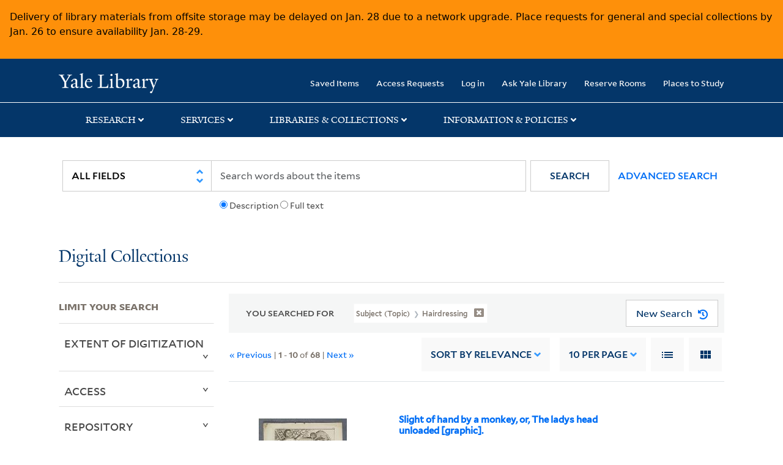

--- FILE ---
content_type: text/html; charset=utf-8
request_url: https://collections.library.yale.edu/catalog?f%5BsubjectTopic_ssim%5D%5B%5D=Hairdressing&sort=year_isim+asc%2C+id+desc%2C+archivalSort_ssi+asc
body_size: 15468
content:

<!DOCTYPE html>
<html class="no-js" lang="en" prefix="og: https://ogp.me/ns#">
  <head>
    <!-- Google Tag Manager -->
<script>
(function(w,d,s,l,i){w[l]=w[l]||[];w[l].push({'gtm.start':
new Date().getTime(),event:'gtm.js'});var f=d.getElementsByTagName(s)[0],
j=d.createElement(s),dl=l!='dataLayer'?'&l='+l:'';j.async=true;j.src=
'https://www.googletagmanager.com/gtm.js?id='+i+dl;f.parentNode.insertBefore(j,f);
})(window,document,'script','dataLayer','GTM-PX75HSF')
</script>
<!-- End Google Tag Manager --> 

    <meta charset="utf-8">
    <meta http-equiv="Content-Type" content="text/html; charset=utf-8">
    <meta name="viewport" content="width=device-width, initial-scale=1, shrink-to-fit=no">

    <!-- Internet Explorer use the highest version available -->
    <meta http-equiv="X-UA-Compatible" content="IE=edge">
    <title>Subject (Topic): Hairdressing - Yale University Library Search Results</title>
    <link href="https://collections.library.yale.edu/catalog/opensearch.xml" title="Yale University Library" type="application/opensearchdescription+xml" rel="search" />
    <link rel="icon" type="image/x-icon" href="/assets/favicon-8fc507a7c6514a5419ea23bd656bf6a2ba0397ca9ff5cda749ef5b7d0e54cfec.ico" />
    <link rel="apple-touch-icon" sizes="120x120" href="https://collections.library.yale.edu/apple-touch-icon-precomposed.png">
    <link rel="apple-touch-icon" sizes="120x120" href="https://collections.library.yale.edu/apple-touch-icon.png">
    <link rel="stylesheet" href="/assets/application-e91dbd12ae330e6db678849e6e139a9baf3543d6f96cc0f1faa7742fd42d73bd.css" media="all" />
    <script src="/assets/application-867fc975278dc5b1af09ccbdc9b74efc378709ff61ebc7baa54d18a274b5cdd5.js"></script>
    <meta name="csrf-param" content="authenticity_token" />
<meta name="csrf-token" content="r-6GHwLHF5m-iEQGV_AaEm9iBnTEgP42yUsgAa5g7NGC-rvFlKdwbd3RfdxJHzupZjejEediyR_FEOq04wdxSw" />
    <script async src="https://siteimproveanalytics.com/js/siteanalyze_66356571.js"></script>
      <meta name="robots" content="noindex" />
  <meta name="totalResults" content="68" />
<meta name="startIndex" content="0" />
<meta name="itemsPerPage" content="10" />

  <link rel="alternate" type="application/rss+xml" title="RSS for results" href="/catalog.rss?f%5BsubjectTopic_ssim%5D%5B%5D=Hairdressing&amp;sort=year_isim+asc%2C+id+desc%2C+archivalSort_ssi+asc" />
  <link rel="alternate" type="application/atom+xml" title="Atom for results" href="/catalog.atom?f%5BsubjectTopic_ssim%5D%5B%5D=Hairdressing&amp;sort=year_isim+asc%2C+id+desc%2C+archivalSort_ssi+asc" />
  <link rel="alternate" type="application/json" title="JSON" href="/catalog.json?f%5BsubjectTopic_ssim%5D%5B%5D=Hairdressing&amp;sort=year_isim+asc%2C+id+desc%2C+archivalSort_ssi+asc" />

  </head>
  <body class="blacklight-catalog blacklight-catalog-index">
  <!-- Google Tag Manager (noscript) -->
<noscript><iframe src="https://www.googletagmanager.com/ns.html?id=GTM-PX75HSF"
height="0" width="0" style="display:none;visibility:hidden" title="google tag manager"></iframe></noscript>
<!-- End Google Tag Manager (noscript) -->

  <div id="banner" class="alert alert-warning hidden"></div>
  <nav id="skip-link" role="navigation" aria-label="Skip links">
    <a class="element-invisible element-focusable rounded-bottom py-2 px-3" data-turbolinks="false" href="#search_field">Skip to search</a>
    <a class="element-invisible element-focusable rounded-bottom py-2 px-3" data-turbolinks="false" href="#main-container">Skip to main content</a>
      <a class="element-invisible element-focusable rounded-bottom py-2 px-3" data-turbolinks="false" href="#documents">Skip to first result</a>

  </nav>
  <header>
    <nav class="navbar navbar-expand-md navbar-dark bg-dark topbar" role="navigation" aria-label="Main">
  <div class="container">
    <a class="mb-0 navbar-brand navbar-logo" alt="Yale Library Home" href="https://library.yale.edu/">Yale University Library</a>
    <button class="navbar-toggler navbar-toggler-right" type="button" data-bs-toggle="collapse" data-bs-target="#user-util-collapse" aria-controls="user-util-collapse" aria-expanded="false" aria-label="Toggle navigation">
      <span class="navbar-toggler-icon"></span>
    </button>

    <div class="collapse navbar-collapse justify-content-md-end" id="user-util-collapse">
      <ul class="navbar-nav">

  <li class="nav-item">
    <a class="nav-link" href="/bookmarks">Saved Items</a>
  </li>

  <li class="nav-item">
    <a class="nav-link" href="/permission_requests">Access Requests</a>
  </li>

      <li class="nav-item">
        <form class="button_to" method="post" action="/users/auth/openid_connect"><input class="nav-link login-button" type="submit" value="Log in" /><input type="hidden" name="authenticity_token" value="VLtjO9hnuEAnAcsDjeauJZnozH7fuJCN-03phRsIAw2TkF_0kellymc1yAy4eBarqj721AutCYGPHIjLF27B5A" autocomplete="off" /></form>
      </li>

  
    <li class="nav-item"><a class="nav-link" href="http://ask.library.yale.edu/">Ask Yale Library</a>

</li>

    <li class="nav-item"><a class="nav-link" href="https://schedule.yale.edu/">Reserve Rooms</a>
</li>

    <li class="nav-item"><a class="nav-link" href="https://web.library.yale.edu/places/to-study">Places to Study</a>
</li>
</ul>

    </div>
  </div>

</nav>
<div class="navbar-expand-md navbar-dark bg-dark topbar" role="navigation" aria-label="User utilities">
  <div class="secondary-nav">
    <div class="row">
      <section class="info-header">
        <div class="dropdown">
          <ul class="nav-link-title" data-bs-toggle="dropdown">
            <li>
              <a href="#" role="button" aria-expanded="true" class="research-title">Research</a>
              <p class="nav-link-caret">
                <img id="research-collapse-nav-bar" alt="collapse nav bar" src="/assets/header/2x-angle-up-solid-42118f6a9f91c33e3cd2e07af37391bf3b0479d9b79079cff9d8cdac6a453b2d.png" />
              </p>
            </li>
          </ul>
          <ul class="dropdown-menu">
            <li>
              <a href="http://search.library.yale.edu" title="" class="dropdown-item">
                Search Quicksearch
              </a>
            </li>
            <li>
              <a href="https://search.library.yale.edu/catalog" title="Records for approximately 13 million volumes located across the University Library system." class="dropdown-item">
                Search Library Catalog
              </a>
            </li>
            <li>
              <a href="https://library.yale.edu/explore-collections/explore/digital-collections" title="Access to digital image and text collections available from the Yale University Library." class="dropdown-item">
                Search Digital Collections
              </a>
            </li>
            <li>
              <a href="http://archives.yale.edu" title="Finding aids describe archival and manuscript collections at Arts, Beinecke, Divinity, and Music libraries, and the Manuscripts and Archives department in Sterling." class="dropdown-item">
                Search Archives at Yale
              </a>
            </li>
            <li>
              <a href="http://guides.library.yale.edu/" title="Use these subject guides to get started in your research, formulate a research strategy for a topic, and find information about print and electronic resources." class="dropdown-item">
                Research Guides
              </a>
            </li>
            <li>
              <a href="http://search.library.yale.edu/databases" title="Find subject-specific databases by description. Direct links to subscribed and freely available research databases and other resources, such as encyclopedias, bibliographies and dictionaries. Some databases are also &quot;cross-searchable&quot;; that is, they may be searched at one time in combination with other databases" class="dropdown-item">
                Find Databases by Title
              </a>
            </li>
            <li>
              <a href="http://wa4py6yj8t.search.serialssolutions.com" title="Browse or search for the descriptions of online journals and newspapers to which the library subscribes or has access to free on the Web." class="dropdown-item">
                Find eJournals by Title
              </a>
            </li>
            <li>
              <a href="https://library.yale.edu/find-request-and-use/use/using-special-collections" title="" class="dropdown-item">
                Guide to Using Special Collections
              </a>
            </li>
          </ul>
        </div>
      </section>

      <section class="info-header">
        <div class="dropdown">
          <ul class="nav-link-title" data-bs-toggle="dropdown">
            <li>
              <a href="#" role="button" aria-expanded="true" class="services-title">Services</a>
              <p class="nav-link-caret">
                <img id="services-collapse-nav-bar" alt="collapse nav bar" src="/assets/header/2x-angle-up-solid-42118f6a9f91c33e3cd2e07af37391bf3b0479d9b79079cff9d8cdac6a453b2d.png" />
              </p>
            </li>
          </ul>
          <ul class="dropdown-menu">
            <li>
              <a href="https://library.yale.edu/find-request-and-use/use/using-special-collections/request-digitization" title=""  class="dropdown-item">
                Request Digital Copies of Special Collections
              </a>
            </li>
            <li>
              <a href="https://library.yale.edu/pl" title=""  class="dropdown-item">
                Your Personal Librarian
              </a>
            </li>
            <li>
              <a href="https://library.yale.edu/subject-specialists" title=""  class="dropdown-item">
                Subject Specialists
              </a>
            </li>
            <li>
              <a href="http://guides.library.yale.edu/research-help" title=""  class="dropdown-item">
                Research Support and Workshops
              </a>
            </li>
            <li>
              <a href="http://guides.library.yale.edu/citationmanagement" title="Create Bibliographies"  class="dropdown-item">
                Citation Tools
              </a>
            </li>
            <li>
              <a href="http://guides.library.yale.edu/getit" title=""  class="dropdown-item">
                Get It @ Yale (Borrow Direct, Interlibrary Loan, Scan &amp; Deliver)
              </a>
            </li>
            <li>
              <a href="http://guides.library.yale.edu/reserves" title=""  class="dropdown-item">
                Course Reserves
              </a>
            </li>
            <li>
              <a href="https://guides.library.yale.edu/OffCampusAccess" title="Connect your computer to the Yale VPN (network) while off-campus."  class="dropdown-item">
                Off-Campus Access
              </a>
            </li>
            <li>
              <a href="http://elischolar.library.yale.edu" title="A digital repository of scholarly publications at Yale"  class="dropdown-item">
                EliScholar
              </a>
            </li>
            <li>
              <a href="http://yale.lib.overdrive.com/" title="OverDrive is a distribution platform through which users of our library can download popular eBooks and audiobooks.  From our personalized Yale University OverDrive site, we offer access to a variety of fiction and non-fiction descriptions in many different formats. "  class="dropdown-item">
                OverDrive: Popular Audio and eBooks
              </a>
            </li>
            <li>
              <a href="https://reservations.yale.edu/bmec/" title=""  class="dropdown-item">
                Bass Media Equipment
              </a>
            </li>
          </ul>
        </div>
      </section>

      <section class="info-header">
        <div class="dropdown">
          <ul class="nav-link-title" data-bs-toggle="dropdown">
            <li>
              <a href="#" role="button" aria-expanded="true" class="libraries-title">Libraries & Collections</a>
              <p class="nav-link-caret">
                <img id="libraries-collapse-nav-bar" alt="collapse nav bar" src="/assets/header/2x-angle-up-solid-42118f6a9f91c33e3cd2e07af37391bf3b0479d9b79079cff9d8cdac6a453b2d.png" />
              </p>
            </li>
          </ul>
          <ul class="dropdown-menu">
            <li>
              <a href="https://web.library.yale.edu/building/haas-family-arts-library" title="Robert B. Haas Family Arts Library" class="dropdown-item">
                Arts Library
              </a>
            </li>
            <li>
              <a href="https://library.yale.edu/bass" title="Anne T. and Robert M. Bass Library" class="dropdown-item">
                Bass Library
              </a>
            </li>
            <li>
              <a href="https://beinecke.library.yale.edu/" title="Beinecke Rare Book &amp; Manuscript Library" class="dropdown-item">
                Beinecke Library
              </a>
            </li>
            <li>
              <a href="https://library.yale.edu/classics" title="" class="dropdown-item">
                Classics Library
              </a>
            </li>
            <li>
              <a href="https://library.yale.edu/divinity" title="Divinity School Library" class="dropdown-item">
                Divinity Library
              </a>
            </li>
            <li>
              <a href="https://library.yale.edu/film" title="" class="dropdown-item">
                Yale Film Archive
              </a>
            </li>
            <li>
              <a href="https://fortunoff.library.yale.edu/" title="Fortunoff Video Archive for Holocaust Testimonies" class="dropdown-item">
                Fortunoff Archive
              </a>
            </li>
            <li>
              <a href="https://library.yale.edu/humanities" title="" class="dropdown-item">
                Humanities Collections
              </a>
            </li>
            <li>
              <a href="https://web.library.yale.edu/international-collections" title="" class="dropdown-item">
                International Collections
              </a>
            </li>
            <li>
              <a href="https://library.law.yale.edu/" title="Lillian Goldman Law Library in Memory of Sol Goldman" class="dropdown-item">
                Law Library
              </a>
            </li>
            <li>
              <a href="https://walpole.library.yale.edu/" title="" class="dropdown-item">
                Lewis Walpole Library
              </a>
            </li>
            <li>
              <a href="https://web.library.yale.edu/sd/dept/library-collection-services-and-operations" title="" class="dropdown-item">
                Library Collection Services
              </a>
            </li>
            <li>
              <a href="https://library.yale.edu/mssa" title="" class="dropdown-item">
                Manuscripts &amp; Archives
              </a>
            </li>
            <li>
              <a href="http://www.library.yale.edu/maps" title="" class="dropdown-item">
                Map Collection
              </a>
            </li>
            <li>
              <a href="https://library.yale.edu/marx" title="" class="dropdown-item">
                Marx Science &amp; Social Science Library
              </a>
            </li>
            <li>
              <a href="https://library.medicine.yale.edu/" title="Harvey Cushing / John Hay Whitney Medical Library" class="dropdown-item">
                Medical Library
              </a>
            </li>
            <li>
              <a href="https://library.yale.edu/visit-and-study/libraries-locations/irving-s-gilmore-music-library" title="Irving S. Gilmore Music Library" class="dropdown-item">
                Music Library
              </a>
            </li>
            <li>
              <a href="https://web.library.yale.edu/building/sterling-memorial-library" title="Sterling Memorial Library" class="dropdown-item">
                Sterling Library
              </a>
            </li>
            <li>
              <a href="https://britishart.yale.edu/" title="" class="dropdown-item">
                Yale Center for British Art
              </a>
            </li>
          </ul>
        </div>
      </section>

      <section class="info-header">
        <div class="dropdown">
          <ul class="nav-link-title" data-bs-toggle="dropdown">
            <li>
              <a href="#" role="button" aria-expanded="false" class="information-title">Information & Policies</a>
              <p class="nav-link-caret">
                <img id="info-collapse-nav-bar" alt="collapse nav bar" src="/assets/header/2x-angle-up-solid-42118f6a9f91c33e3cd2e07af37391bf3b0479d9b79079cff9d8cdac6a453b2d.png" />
              </p>
            </li>
          </ul>
          <ul class="dropdown-menu">
            <li>
              <a href="https://library.yale.edu/visit-and-study" title="" class="dropdown-item">
                Library Hours
              </a>
            </li>
            <li>
              <a href="https://library.yale.edu/staff-directory" title="" class="dropdown-item">
                Departments &amp; Staff
              </a>
            </li>
            <li>
              <a href="http://guides.library.yale.edu/borrow" title="Information about accessing and borrowing print material" class="dropdown-item">
                Borrowing &amp; Circulation
              </a>
            </li>
            <li>
              <a href="https://web.library.yale.edu/services-persons-disabilities" title="" class="dropdown-item">
                Services for Persons with Disabilities
              </a>
            </li>
            <li>
              <a href="http://guides.library.yale.edu/copyright-guidance/copyright-basics" title="" class="dropdown-item">
                Copyright Basics
              </a>
            </li>
            <li>
              <a href="https://web.library.yale.edu/help/scanning-printing-copying" title="" class="dropdown-item">
                Scanning, Printing &amp; Copying
              </a>
            </li>
            <li>
              <a href="https://web.library.yale.edu/help/computers-and-wireless" title="" class="dropdown-item">
                Computers &amp; Wireless
              </a>
            </li>
            <li>
              <a href="http://guides.library.yale.edu/about/policies" title="" class="dropdown-item">
                Library Policies
              </a>
            </li>
            <li>
              <a href="http://guides.library.yale.edu/about" title="" class="dropdown-item">
                About the Library
              </a>
            </li>
            <li>
              <a href="https://library.yale.edu/development" title="" class="dropdown-item">
                Giving to the Library
              </a>
            </li>
            <li>
              <a href="https://ask.library.yale.edu/faq/174852" title="" class="dropdown-item">
                Purchase Request
              </a>
            </li>
            <li>
              <a href="http://guides.library.yale.edu/work" title="" class="dropdown-item">
                Working at the Library
              </a>
            </li>
            <li>
              <a href="https://guides.library.yale.edu/about/policies/access" title="" class="dropdown-item">
                Terms Governing Use of Materials
              </a>
            </li>
          </ul>
        </div>
      </section>

    </div>
  </div>
</div>

    
    <div class="search-area">
      <div class="navbar-search navbar navbar-light bg-light" role="navigation" aria-label="Search options">
          <div class="container">
              <form class="search-query-form" role="search" aria-label="Search" action="https://collections.library.yale.edu/catalog" accept-charset="UTF-8" method="get">
  <input type="hidden" name="f[subjectTopic_ssim][]" value="Hairdressing" autocomplete="off" />
<input type="hidden" name="sort" value="year_isim asc, id desc, archivalSort_ssi asc" autocomplete="off" />
    <label for="search_field" class="sr-only">Search in</label>
  <div class="input-group">
        <select name="search_field" id="search_field" title="Targeted search options" class="custom-select search-field" onchange="onChangeSearchFields()"><option value="all_fields">All Fields</option>
<option value="creator_tesim">Creator</option>
<option value="title_tesim">Title</option>
<option value="callNumber_tesim">Call Number</option>
<option value="date_fields">Date</option>
<option value="subjectName_tesim">Subject</option>
<option value="orbisBibId_ssi">Orbis ID</option>
<option value="fulltext_tesim">Full Text</option></select>

    
    <span class="fulltext-info" id="fulltext-info">
      <input type="radio" name="fulltext_search" id="fulltext_search_1" value="1" onclick="onSelectDescription();" />
      <label for="fulltext_search_1">Description</label>
      <input type="radio" name="fulltext_search" id="fulltext_search_2" value="2" onclick="onSelectFulltext();" />
      <label for="fulltext_search_2">Full text</label>
    </span>


    <label for="q" class="sr-only">search for</label>
    <input type="text" name="q" id="q" placeholder="Search..." class="search-q q form-control rounded-0" aria-label="search" autocomplete="" data-autocomplete-enabled="false" data-autocomplete-path="/catalog/suggest" />

    <span class="input-group-append">
      <button type="submit" class="btn btn-primary search-btn" id="search" role="button">
        <span class="submit-search-text">Search</span>
        <span class="blacklight-icons blacklight-icon-search" aria-hidden="true"><?xml version="1.0"?>
<svg width="24" height="24" viewBox="0 0 24 24" aria-label="Search" role="img">
  <title>Search</title>
  <path fill="none" d="M0 0h24v24H0V0z"/>
  <path d="M15.5 14h-.79l-.28-.27C15.41 12.59 16 11.11 16 9.5 16 5.91 13.09 3 9.5 3S3 5.91 3 9.5 5.91 16 9.5 16c1.61 0 3.09-.59 4.23-1.57l.27.28v.79l5 4.99L20.49 19l-4.99-5zm-6 0C7.01 14 5 11.99 5 9.5S7.01 5 9.5 5 14 7.01 14 9.5 11.99 14 9.5 14z"/>
</svg>
</span>
      </button>
    </span>

    <span>
      <button class="advanced_search btn btn-secondary href-button" href="/advanced">Advanced Search</button>
    </span>
  </div>
</form>
          </div>
      </div>
    </div>
    
    <div class="user-subheader" role="heading" aria-level="1">
      <div class="user-subheader-title">
        <a href="/">Digital Collections</a> 
      </div>
    </div>

  </header>

  <main id="main-container" class="container" role="main" aria-label="Main content">
      <h1 class="sr-only top-content-title">Search</h1>


    <div class="row">
  <div class="col-md-12">
    <div id="main-flashes">
      <div class="flash_messages">
    
    
    
    
</div>

    </div>
  </div>
</div>


    <div class="row">
      
    <section id="content" class="col-lg-9 order-last" aria-label="search results">
        <div id="appliedParams" class="row constraints-container constraints-container-index">
    <h2 class="sr searched-heading">You Searched For</h2>
    
<span class="btn-group applied-filter constraint query filterfilter-subjecttopic_ssim">
  <button class="constraint-value btn btn-outline-secondary href-button" href="/catalog?sort=year_isim+asc%2C+id+desc%2C+archivalSort_ssi+asc">
        <span class="filter-name">Subject (Topic) </span>

      <span class="filter-value">Hairdressing</span>
      <!-- icon to remove-->
      <span class="remove-icon"><img alt="remove" src="/assets/x2x-4f77c7f7b595f950a1696f3fb558e0057b35fdcd0d26cdc9f9cdf6894827774d.png" /></span>
  </button>
</span>

    <div id="startOverButtonContainer">
      <button class="href-button catalog_startOverLink btn btn-primary btn-show" tabindex="0" role="button" href="/catalog">
  <span>New Search</span>
  <span class="start-over-icon"><img class="start-over-image" alt="" src="/assets/start_over-c369be977d5f8e898ffa3e8ab4d8704e41efb78c2d73c632b7df60a536f7b45f.png" /></span>
</button>
    </div>
  </div>

  






<div id="sortAndPerPage" class="sort-pagination d-md-flex justify-content-between" role="navigation" aria-label="Results navigation">
  <section class="pagination">
  
      <div class='page-links'>
      &laquo; Previous
      <span class='page-entries'>
        | <strong>1</strong> - <strong>10</strong> of <strong>68</strong> |
      </span>
      <a rel="next" href="/catalog?f%5BsubjectTopic_ssim%5D%5B%5D=Hairdressing&amp;page=2&amp;sort=year_isim+asc%2C+id+desc%2C+archivalSort_ssi+asc">Next &raquo;</a>

    </div>

</section>

  <div class="search-widgets">
        <div id="sort-dropdown" class="sort-dropdown btn-group">
    <button type="button" class="btn btn-outline-secondary dropdown-toggle" data-bs-toggle="dropdown" data-bs-target="#sort-dropdown" aria-expanded="false">
      Sort<span class="d-none d-sm-inline"> by Relevance</span> <span class="caret"></span>
    </button>

    <div class="dropdown-menu" role="menu">
        <a class="dropdown-item" role="menuitem" href="/catalog?f%5BsubjectTopic_ssim%5D%5B%5D=Hairdressing&amp;sort=score+desc%2C+pub_date_si+desc%2C+title_ssim+asc%2C+archivalSort_ssi+asc">Relevance</a>
        <a class="dropdown-item" role="menuitem" href="/catalog?f%5BsubjectTopic_ssim%5D%5B%5D=Hairdressing&amp;sort=creator_ssim+asc%2C+title_ssim+asc%2C+archivalSort_ssi+asc">Creator (A --&gt; Z)</a>
        <a class="dropdown-item" role="menuitem" href="/catalog?f%5BsubjectTopic_ssim%5D%5B%5D=Hairdressing&amp;sort=creator_ssim+desc%2C+title_ssim+asc%2C+archivalSort_ssi+asc">Creator (Z --&gt; A)</a>
        <a class="dropdown-item" role="menuitem" href="/catalog?f%5BsubjectTopic_ssim%5D%5B%5D=Hairdressing&amp;sort=title_ssim+asc%2C+oid_ssi+desc%2C+archivalSort_ssi+asc">Title (A --&gt; Z)</a>
        <a class="dropdown-item" role="menuitem" href="/catalog?f%5BsubjectTopic_ssim%5D%5B%5D=Hairdressing&amp;sort=title_ssim+desc%2C+oid_ssi+desc%2C+archivalSort_ssi+asc">Title (Z --&gt; A)</a>
        <a class="dropdown-item" role="menuitem" href="/catalog?f%5BsubjectTopic_ssim%5D%5B%5D=Hairdressing&amp;sort=year_isim+asc%2C+id+asc%2C+archivalSort_ssi+asc">Year (ascending)</a>
        <a class="dropdown-item" role="menuitem" href="/catalog?f%5BsubjectTopic_ssim%5D%5B%5D=Hairdressing&amp;sort=year_isim+desc%2C+id+desc%2C+archivalSort_ssi+asc">Year (descending)</a>
    </div>
  </div>


        <span class="sr-only">Number of results to display per page</span>
  <div id="per_page-dropdown" class="per-page-dropdown btn-group">
    <button type="button" class="btn btn-outline-secondary dropdown-toggle" data-bs-toggle="dropdown" data-bs-target="#per_page-dropdown" aria-expanded="false">
      10<span class="d-none d-sm-inline"> per page</span> <span class="caret"></span>
    </button>
    <div class="dropdown-menu" role="menu">
        <a class="dropdown-item" role="menuitem" href="/catalog?f%5BsubjectTopic_ssim%5D%5B%5D=Hairdressing&amp;per_page=10&amp;sort=year_isim+asc%2C+id+desc%2C+archivalSort_ssi+asc">10<span class="sr-only visually-hidden"> per page</span></a>
        <a class="dropdown-item" role="menuitem" href="/catalog?f%5BsubjectTopic_ssim%5D%5B%5D=Hairdressing&amp;per_page=20&amp;sort=year_isim+asc%2C+id+desc%2C+archivalSort_ssi+asc">20<span class="sr-only visually-hidden"> per page</span></a>
        <a class="dropdown-item" role="menuitem" href="/catalog?f%5BsubjectTopic_ssim%5D%5B%5D=Hairdressing&amp;per_page=50&amp;sort=year_isim+asc%2C+id+desc%2C+archivalSort_ssi+asc">50<span class="sr-only visually-hidden"> per page</span></a>
        <a class="dropdown-item" role="menuitem" href="/catalog?f%5BsubjectTopic_ssim%5D%5B%5D=Hairdressing&amp;per_page=100&amp;sort=year_isim+asc%2C+id+desc%2C+archivalSort_ssi+asc">100<span class="sr-only visually-hidden"> per page</span></a>
    </div>
  </div>


        <div class="view-type">
    <span class="sr-only">View results as: </span>
    <div class="view-type-group btn-group">
        <a title="List" class="btn btn-outline-secondary btn-icon view-type-list active" href="/catalog?f%5BsubjectTopic_ssim%5D%5B%5D=Hairdressing&amp;sort=year_isim+asc%2C+id+desc%2C+archivalSort_ssi+asc&amp;view=list">
          <span class="blacklight-icons blacklight-icon-list"><?xml version="1.0"?>
<svg width="24" height="24" viewBox="0 0 24 24" aria-label="List" role="img">
  <title>List</title>
  <path d="M3 13h2v-2H3v2zm0 4h2v-2H3v2zm0-8h2V7H3v2zm4 4h14v-2H7v2zm0 4h14v-2H7v2zM7 7v2h14V7H7z"/>
  <path d="M0 0h24v24H0z" fill="none"/>
</svg>
</span>
          <span class="caption">List</span>
</a>        <a title="Gallery" class="btn btn-outline-secondary btn-icon view-type-gallery " href="/catalog?f%5BsubjectTopic_ssim%5D%5B%5D=Hairdressing&amp;sort=year_isim+asc%2C+id+desc%2C+archivalSort_ssi+asc&amp;view=gallery">
          <span class="blacklight-icons blacklight-icon-gallery"><?xml version="1.0"?>
<svg width="24" height="24" viewBox="0 0 24 24" aria-label="Gallery" role="img">
  <title>Gallery</title>
  <path fill="none" d="M0 0h24v24H0V0z"/>
  <path d="M4 11h5V5H4v6zm0 7h5v-6H4v6zm6 0h5v-6h-5v6zm6 0h5v-6h-5v6zm-6-7h5V5h-5v6zm6-6v6h5V5h-5z"/>
</svg>
</span>
          <span class="caption">Gallery</span>
</a>    </div>
  </div>


</div>
</div>


<h2 class="sr-only">Search Results</h2>

  <div id="documents" class="documents-list">
  <article data-document-id="16854857" data-document-counter="1" itemscope="itemscope" itemtype="http://schema.org/Thing" class="document document-position-1">
  
        <header class='documentHeader row'>
  <h3 class='index_title document-title-heading title_tesim'>
      <span class='counter_no_show' ><span>1. </span> </span>
    <div class='document-title'>
      <a data-context-href="/catalog/16854857/track?counter=1&amp;document_id=16854857&amp;search_id=491050603" href="/catalog/16854857">Slight of hand by a monkey, or, The ladys head unloaded [graphic].</a>
    </div>
    <div class="index-document-functions col-sm-3 col-lg-2"></div>
  </h3>
</header>

  <div class="document-thumbnail">
      <a data-context-href="/catalog/16854857/track?counter=1&amp;document_id=16854857&amp;search_id=491050603" aria-hidden="true" tabindex="-1" href="/catalog/16854857"><img onerror="this.error=null;this.src=&#39;https://collections.library.yale.edu/assets/image_not_found-c93ce80e74175def58f5d0884ea091974a91d4c2d59f33a1238f4e9f2608f01c.png&#39;" loading="lazy" src="https://collections.library.yale.edu/iiif/2/32352319/full/!200,200/0/default.jpg" /></a>
  </div>


<dl class="document-metadata dl-invert row">    <dt class="blacklight-date_ssim col-md-3">    Published / Created:
</dt>
  <dd class="col-md-9 blacklight-date_ssim">    [between 1812 and 1817]
</dd>

    <dt class="blacklight-callnumber_tesim col-md-3">    Call Number:
</dt>
  <dd class="col-md-9 blacklight-callnumber_tesim">    812.00.00.108
</dd>

    <dt class="blacklight-imagecount_isi col-md-3">    Image Count:
</dt>
  <dd class="col-md-9 blacklight-imagecount_isi">    1
</dd>

    <dt class="blacklight-resourcetype_tesim col-md-3">    Resource Type:
</dt>
  <dd class="col-md-9 blacklight-resourcetype_tesim">    still image
</dd>

    <dt class="blacklight-abstract_tesim col-md-3">    Abstract:
</dt>
  <dd class="col-md-9 blacklight-abstract_tesim">    A lady walking along a high orchard wall has her enormous headdress, trimmed wtih lace and ribbons, pulled from her head by a monkey perched atop the wall.  She clasps her hand to her bare head, a look of surprise on her face.  A man perched on a ladd...
</dd>

    <dt class="blacklight-alternativetitle_tesim col-md-3">    Alternative Title:
</dt>
  <dd class="col-md-9 blacklight-alternativetitle_tesim">    Sleight of hand by a monkey, or, The ladys head unloaded and Ladys head unloaded
</dd>

    <dt class="blacklight-description_tesim col-md-3">    Description:
</dt>
  <dd class="col-md-9 blacklight-description_tesim">    Title etched below image.
</dd>

    <dt class="blacklight-publisher_tesim col-md-3">    Publisher:
</dt>
  <dd class="col-md-9 blacklight-publisher_tesim">    Printed and published by W. Davison, Alnwick
</dd>

    <dt class="blacklight-subjectgeographic_tesim col-md-3">    Subject (Geographic):
</dt>
  <dd class="col-md-9 blacklight-subjectgeographic_tesim">    England
</dd>

    <dt class="blacklight-subjecttopic_tesim col-md-3">    Subject (Topic):
</dt>
  <dd class="col-md-9 blacklight-subjecttopic_tesim">    Apple orchards, Clothing &amp; dress, Hairdressing, Monkeys, and Wigs
</dd>

    <dt class="blacklight-ancestortitles_tesim col-md-3">    Found in:
</dt>
  <dd class="col-md-9 blacklight-ancestortitles_tesim">    <a rel="nofollow" href="/catalog?f%5Brepository_ssi%5D%5B%5D=Lewis+Walpole+Library">Lewis Walpole Library</a> &gt; <a rel="nofollow" href="/catalog/16854857">Slight of hand by a monkey, or, The ladys head unloaded [graphic].</a>
</dd>

</dl>



  
</article><article data-document-id="16945071" data-document-counter="2" itemscope="itemscope" itemtype="http://schema.org/Thing" class="document document-position-2">
  
        <header class='documentHeader row'>
  <h3 class='index_title document-title-heading title_tesim'>
      <span class='counter_no_show' ><span>2. </span> </span>
    <div class='document-title'>
      <a data-context-href="/catalog/16945071/track?counter=2&amp;document_id=16945071&amp;search_id=491050603" href="/catalog/16945071">Marriage a-la-mode. [graphic] / Plate IV</a>
    </div>
    <div class="index-document-functions col-sm-3 col-lg-2"></div>
  </h3>
</header>

  <div class="document-thumbnail">
      <a data-context-href="/catalog/16945071/track?counter=2&amp;document_id=16945071&amp;search_id=491050603" aria-hidden="true" tabindex="-1" href="/catalog/16945071"><img onerror="this.error=null;this.src=&#39;https://collections.library.yale.edu/assets/image_not_found-c93ce80e74175def58f5d0884ea091974a91d4c2d59f33a1238f4e9f2608f01c.png&#39;" loading="lazy" src="https://collections.library.yale.edu/iiif/2/32352911/full/!200,200/0/default.jpg" /></a>
  </div>


<dl class="document-metadata dl-invert row">    <dt class="blacklight-creator_tesim col-md-3">    Creator:
</dt>
  <dd class="col-md-9 blacklight-creator_tesim">    <span class = 'from-the-collection' ></span>Ravenet, Simon François, 1706-1774, printmaker
</dd>

    <dt class="blacklight-date_ssim col-md-3">    Published / Created:
</dt>
  <dd class="col-md-9 blacklight-date_ssim">    [1 April 1745]
</dd>

    <dt class="blacklight-callnumber_tesim col-md-3">    Call Number:
</dt>
  <dd class="col-md-9 blacklight-callnumber_tesim">    Folio 75 H67 800 v.2 (Oversize) Box 1
</dd>

    <dt class="blacklight-sourcetitle_tesim col-md-3">    Collection Title:
</dt>
  <dd class="col-md-9 blacklight-sourcetitle_tesim">    Leaf 19. Album of William Hogarth prints.
</dd>

    <dt class="blacklight-imagecount_isi col-md-3">    Image Count:
</dt>
  <dd class="col-md-9 blacklight-imagecount_isi">    1
</dd>

    <dt class="blacklight-resourcetype_tesim col-md-3">    Resource Type:
</dt>
  <dd class="col-md-9 blacklight-resourcetype_tesim">    still image
</dd>

    <dt class="blacklight-abstract_tesim col-md-3">    Abstract:
</dt>
  <dd class="col-md-9 blacklight-abstract_tesim">    The countess holds a morning levée in her lavishly decorated bedroom. Her hairdresser curls her hair as she chats with her lawyer, Silvertongue, who is making arrangements to meet her at a masquerade (as shown on the screen). Others in the room inclu...
</dd>

    <dt class="blacklight-description_tesim col-md-3">    Description:
</dt>
  <dd class="col-md-9 blacklight-description_tesim">    Title engraved below image.
</dd>

    <dt class="blacklight-publisher_tesim col-md-3">    Publisher:
</dt>
  <dd class="col-md-9 blacklight-publisher_tesim">    Wm. Hogarth
</dd>

    <dt class="blacklight-subjectgeographic_tesim col-md-3">    Subject (Geographic):
</dt>
  <dd class="col-md-9 blacklight-subjectgeographic_tesim">    Great Britain.
</dd>

    <dt class="blacklight-subjecttopic_tesim col-md-3">    Subject (Topic):
</dt>
  <dd class="col-md-9 blacklight-subjecttopic_tesim">    Adultery, Blacks, Boudoirs, Children, Couples, Hairdressing, Interiors, Marriage, Musicians, Paintings, Seduction, Servants, and Rake&#39;s progress
</dd>

    <dt class="blacklight-ancestortitles_tesim col-md-3">    Found in:
</dt>
  <dd class="col-md-9 blacklight-ancestortitles_tesim">    <a rel="nofollow" href="/catalog?f%5Brepository_ssi%5D%5B%5D=Lewis+Walpole+Library">Lewis Walpole Library</a> &gt; <a rel="nofollow" href="/catalog/16945071">Marriage a-la-mode. [graphic] / Plate IV</a>
</dd>

</dl>



  
</article><article data-document-id="16874330" data-document-counter="3" itemscope="itemscope" itemtype="http://schema.org/Thing" class="document document-position-3">
  
        <header class='documentHeader row'>
  <h3 class='index_title document-title-heading title_tesim'>
      <span class='counter_no_show' ><span>3. </span> </span>
    <div class='document-title'>
      <a data-context-href="/catalog/16874330/track?counter=3&amp;document_id=16874330&amp;search_id=491050603" href="/catalog/16874330">A barbers shop [graphic]</a>
    </div>
    <div class="index-document-functions col-sm-3 col-lg-2"></div>
  </h3>
</header>

  <div class="document-thumbnail">
      <a data-context-href="/catalog/16874330/track?counter=3&amp;document_id=16874330&amp;search_id=491050603" aria-hidden="true" tabindex="-1" href="/catalog/16874330"><img onerror="this.error=null;this.src=&#39;https://collections.library.yale.edu/assets/image_not_found-c93ce80e74175def58f5d0884ea091974a91d4c2d59f33a1238f4e9f2608f01c.png&#39;" loading="lazy" src="https://collections.library.yale.edu/iiif/2/32352574/full/!200,200/0/default.jpg" /></a>
  </div>


<dl class="document-metadata dl-invert row">    <dt class="blacklight-creator_tesim col-md-3">    Creator:
</dt>
  <dd class="col-md-9 blacklight-creator_tesim">    <span class = 'from-the-collection' ></span>Bunbury, Henry William, 1750-1811
</dd>

    <dt class="blacklight-date_ssim col-md-3">    Published / Created:
</dt>
  <dd class="col-md-9 blacklight-date_ssim">    [1785?]
</dd>

    <dt class="blacklight-callnumber_tesim col-md-3">    Call Number:
</dt>
  <dd class="col-md-9 blacklight-callnumber_tesim">    Folio 724 C22 781
</dd>

    <dt class="blacklight-imagecount_isi col-md-3">    Image Count:
</dt>
  <dd class="col-md-9 blacklight-imagecount_isi">    1
</dd>

    <dt class="blacklight-resourcetype_tesim col-md-3">    Resource Type:
</dt>
  <dd class="col-md-9 blacklight-resourcetype_tesim">    still image
</dd>

    <dt class="blacklight-abstract_tesim col-md-3">    Abstract:
</dt>
  <dd class="col-md-9 blacklight-abstract_tesim">    A view of a barber&#39;s shop with images of customers receiving various stages of services: shaving, hair cuts, care of wigs.  Two dogs fight over a wig in the foreground
</dd>

    <dt class="blacklight-description_tesim col-md-3">    Description:
</dt>
  <dd class="col-md-9 blacklight-description_tesim">    Title etched below image.
</dd>

    <dt class="blacklight-publisher_tesim col-md-3">    Publisher:
</dt>
  <dd class="col-md-9 blacklight-publisher_tesim">    publisher not identified
</dd>

    <dt class="blacklight-subjecttopic_tesim col-md-3">    Subject (Topic):
</dt>
  <dd class="col-md-9 blacklight-subjecttopic_tesim">    Animal fighting, Barbers, Barbershops, Dogs, Hairdressing, Hairstyles, Shaving, Shaving equipment, and Wigs
</dd>

    <dt class="blacklight-ancestortitles_tesim col-md-3">    Found in:
</dt>
  <dd class="col-md-9 blacklight-ancestortitles_tesim">    <a rel="nofollow" href="/catalog?f%5Brepository_ssi%5D%5B%5D=Lewis+Walpole+Library">Lewis Walpole Library</a> &gt; <a rel="nofollow" href="/catalog/16874330">A barbers shop [graphic]</a>
</dd>

</dl>



  
</article><article data-document-id="16737546" data-document-counter="4" itemscope="itemscope" itemtype="http://schema.org/Thing" class="document document-position-4">
  
        <header class='documentHeader row'>
  <h3 class='index_title document-title-heading title_tesim'>
      <span class='counter_no_show' ><span>4. </span> </span>
    <div class='document-title'>
      <a data-context-href="/catalog/16737546/track?counter=4&amp;document_id=16737546&amp;search_id=491050603" href="/catalog/16737546">The preposterous head dress, or, The featherd lady [graphic].</a>
    </div>
    <div class="index-document-functions col-sm-3 col-lg-2"></div>
  </h3>
</header>

  <div class="document-thumbnail">
      <a data-context-href="/catalog/16737546/track?counter=4&amp;document_id=16737546&amp;search_id=491050603" aria-hidden="true" tabindex="-1" href="/catalog/16737546"><img onerror="this.error=null;this.src=&#39;https://collections.library.yale.edu/assets/image_not_found-c93ce80e74175def58f5d0884ea091974a91d4c2d59f33a1238f4e9f2608f01c.png&#39;" loading="lazy" src="https://collections.library.yale.edu/iiif/2/32349545/full/!200,200/0/default.jpg" /></a>
  </div>


<dl class="document-metadata dl-invert row">    <dt class="blacklight-date_ssim col-md-3">    Published / Created:
</dt>
  <dd class="col-md-9 blacklight-date_ssim">    March 20, 1776.
</dd>

    <dt class="blacklight-callnumber_tesim col-md-3">    Call Number:
</dt>
  <dd class="col-md-9 blacklight-callnumber_tesim">    Folio 724 776D
</dd>

    <dt class="blacklight-sourcetitle_tesim col-md-3">    Collection Title:
</dt>
  <dd class="col-md-9 blacklight-sourcetitle_tesim">    Leaf 27. Darly's comic-prints of characters, caricatures, macaronies, &c.
</dd>

    <dt class="blacklight-imagecount_isi col-md-3">    Image Count:
</dt>
  <dd class="col-md-9 blacklight-imagecount_isi">    1
</dd>

    <dt class="blacklight-resourcetype_tesim col-md-3">    Resource Type:
</dt>
  <dd class="col-md-9 blacklight-resourcetype_tesim">    still image
</dd>

    <dt class="blacklight-abstract_tesim col-md-3">    Abstract:
</dt>
  <dd class="col-md-9 blacklight-abstract_tesim">    A lady seated at dressing table is attended by a hairdresser standing behind her on a stool, and arranging ostrich feathers in her towering coiffure. Her maid (?) also with her hair in an inverted pyramid, approaches carrying a basket of fruit and veg...
</dd>

    <dt class="blacklight-alternativetitle_tesim col-md-3">    Alternative Title:
</dt>
  <dd class="col-md-9 blacklight-alternativetitle_tesim">    Preposterous headdress, or, The featherd lady, Featherd lady, and Feathered lady
</dd>

    <dt class="blacklight-description_tesim col-md-3">    Description:
</dt>
  <dd class="col-md-9 blacklight-description_tesim">    Title etched below image.
</dd>

    <dt class="blacklight-publisher_tesim col-md-3">    Publisher:
</dt>
  <dd class="col-md-9 blacklight-publisher_tesim">    Pub. by MDarly, 39 Strand
</dd>

    <dt class="blacklight-subjectgeographic_tesim col-md-3">    Subject (Geographic):
</dt>
  <dd class="col-md-9 blacklight-subjectgeographic_tesim">    England
</dd>

    <dt class="blacklight-subjecttopic_tesim col-md-3">    Subject (Topic):
</dt>
  <dd class="col-md-9 blacklight-subjecttopic_tesim">    Hairstyles, Wigs, Clothing &amp; dress, Dressing tables, Feathers, and Hairdressing
</dd>

    <dt class="blacklight-ancestortitles_tesim col-md-3">    Found in:
</dt>
  <dd class="col-md-9 blacklight-ancestortitles_tesim">    <a rel="nofollow" href="/catalog?f%5Brepository_ssi%5D%5B%5D=Lewis+Walpole+Library">Lewis Walpole Library</a> &gt; <a rel="nofollow" href="/catalog/16737546">The preposterous head dress, or, The featherd lady [graphic].</a>
</dd>

</dl>



  
</article><article data-document-id="16737674" data-document-counter="5" itemscope="itemscope" itemtype="http://schema.org/Thing" class="document document-position-5">
  
        <header class='documentHeader row'>
  <h3 class='index_title document-title-heading title_tesim'>
      <span class='counter_no_show' ><span>5. </span> </span>
    <div class='document-title'>
      <a data-context-href="/catalog/16737674/track?counter=5&amp;document_id=16737674&amp;search_id=491050603" href="/catalog/16737674">A courtezan & frizeur [graphic].</a>
    </div>
    <div class="index-document-functions col-sm-3 col-lg-2"></div>
  </h3>
</header>

  <div class="document-thumbnail">
      <a data-context-href="/catalog/16737674/track?counter=5&amp;document_id=16737674&amp;search_id=491050603" aria-hidden="true" tabindex="-1" href="/catalog/16737674"><img onerror="this.error=null;this.src=&#39;https://collections.library.yale.edu/assets/image_not_found-c93ce80e74175def58f5d0884ea091974a91d4c2d59f33a1238f4e9f2608f01c.png&#39;" loading="lazy" src="https://collections.library.yale.edu/iiif/2/32349832/full/!200,200/0/default.jpg" /></a>
  </div>


<dl class="document-metadata dl-invert row">    <dt class="blacklight-date_ssim col-md-3">    Published / Created:
</dt>
  <dd class="col-md-9 blacklight-date_ssim">    [9 August 1772]
</dd>

    <dt class="blacklight-callnumber_tesim col-md-3">    Call Number:
</dt>
  <dd class="col-md-9 blacklight-callnumber_tesim">    Folio 724 776D
</dd>

    <dt class="blacklight-sourcetitle_tesim col-md-3">    Collection Title:
</dt>
  <dd class="col-md-9 blacklight-sourcetitle_tesim">    Leaf 80. Darly's comic-prints of characters, caricatures, macaronies, &c.
</dd>

    <dt class="blacklight-imagecount_isi col-md-3">    Image Count:
</dt>
  <dd class="col-md-9 blacklight-imagecount_isi">    1
</dd>

    <dt class="blacklight-resourcetype_tesim col-md-3">    Resource Type:
</dt>
  <dd class="col-md-9 blacklight-resourcetype_tesim">    still image
</dd>

    <dt class="blacklight-abstract_tesim col-md-3">    Abstract:
</dt>
  <dd class="col-md-9 blacklight-abstract_tesim">    &quot;Two whole length figures. A woman (left) walks away from the man but looks round over her left shoulder. She wears a high conical cap trimmed with lace and ribbons, a hooded cloak over a voluminous skirt ornately embroidered at the hem. The man in pr...
</dd>

    <dt class="blacklight-alternativetitle_tesim col-md-3">    Alternative Title:
</dt>
  <dd class="col-md-9 blacklight-alternativetitle_tesim">    Courtezan and frizeur, Courtesan and friseur, and Courtesan &amp; friseur
</dd>

    <dt class="blacklight-description_tesim col-md-3">    Description:
</dt>
  <dd class="col-md-9 blacklight-description_tesim">    Title etched below image; the letters &quot;z&quot; in the words &quot;courtezan&quot; and &quot;frizeur&quot; are etched backwards.
</dd>

    <dt class="blacklight-publisher_tesim col-md-3">    Publisher:
</dt>
  <dd class="col-md-9 blacklight-publisher_tesim">    Pubd. accordg. to act August 9th by MDarly, 39 Strand
</dd>

    <dt class="blacklight-subjectgeographic_tesim col-md-3">    Subject (Geographic):
</dt>
  <dd class="col-md-9 blacklight-subjectgeographic_tesim">    England
</dd>

    <dt class="blacklight-subjecttopic_tesim col-md-3">    Subject (Topic):
</dt>
  <dd class="col-md-9 blacklight-subjecttopic_tesim">    Clothing &amp; dress, Barbers, Courtesans, Dandies, British, Hairdressing, Prostitutes, Wigs, and Staffs (Sticks)
</dd>

    <dt class="blacklight-ancestortitles_tesim col-md-3">    Found in:
</dt>
  <dd class="col-md-9 blacklight-ancestortitles_tesim">    <a rel="nofollow" href="/catalog?f%5Brepository_ssi%5D%5B%5D=Lewis+Walpole+Library">Lewis Walpole Library</a> &gt; <a rel="nofollow" href="/catalog/16737674">A courtezan &amp; frizeur [graphic].</a>
</dd>

</dl>



  
</article><article data-document-id="16893185" data-document-counter="6" itemscope="itemscope" itemtype="http://schema.org/Thing" class="document document-position-6">
  
        <header class='documentHeader row'>
  <h3 class='index_title document-title-heading title_tesim'>
      <span class='counter_no_show' ><span>6. </span> </span>
    <div class='document-title'>
      <a data-context-href="/catalog/16893185/track?counter=6&amp;document_id=16893185&amp;search_id=491050603" href="/catalog/16893185">[A barber's shop] [art original].</a>
    </div>
    <div class="index-document-functions col-sm-3 col-lg-2"></div>
  </h3>
</header>

  <div class="document-thumbnail">
      <a data-context-href="/catalog/16893185/track?counter=6&amp;document_id=16893185&amp;search_id=491050603" aria-hidden="true" tabindex="-1" href="/catalog/16893185"><img onerror="this.error=null;this.src=&#39;https://collections.library.yale.edu/assets/image_not_found-c93ce80e74175def58f5d0884ea091974a91d4c2d59f33a1238f4e9f2608f01c.png&#39;" loading="lazy" src="https://collections.library.yale.edu/iiif/2/32352777/full/!200,200/0/default.jpg" /></a>
  </div>


<dl class="document-metadata dl-invert row">    <dt class="blacklight-creator_tesim col-md-3">    Creator:
</dt>
  <dd class="col-md-9 blacklight-creator_tesim">    <span class = 'from-the-collection' ></span>Bunbury, Henry William, 1750-1811
</dd>

    <dt class="blacklight-date_ssim col-md-3">    Published / Created:
</dt>
  <dd class="col-md-9 blacklight-date_ssim">    [1807]
</dd>

    <dt class="blacklight-callnumber_tesim col-md-3">    Call Number:
</dt>
  <dd class="col-md-9 blacklight-callnumber_tesim">    Drawer Drawings B87 no. 29
</dd>

    <dt class="blacklight-imagecount_isi col-md-3">    Image Count:
</dt>
  <dd class="col-md-9 blacklight-imagecount_isi">    1
</dd>

    <dt class="blacklight-resourcetype_tesim col-md-3">    Resource Type:
</dt>
  <dd class="col-md-9 blacklight-resourcetype_tesim">    still image
</dd>

    <dt class="blacklight-abstract_tesim col-md-3">    Abstract:
</dt>
  <dd class="col-md-9 blacklight-abstract_tesim">    A scene in a barber&#39;s shop in which the centre figure is a man seated, full-face, swathed in a sheet, while a boy (left) applies tongs to his hair, which a man (right) is combing. In the foreground (left) a customer is seated, clasping his bald head w...
</dd>

    <dt class="blacklight-description_tesim col-md-3">    Description:
</dt>
  <dd class="col-md-9 blacklight-description_tesim">    Title from print based on this design: &quot;The barbers shop&quot; published by J. Jones on 12 May 1785 &quot;from an original drawing by H. Bunbury Esqr. in the possession of Sr. Joshua Reynolds, to whom this plate is inscribed by his much obliged &amp; most humble se...
</dd>

    <dt class="blacklight-subjecttopic_tesim col-md-3">    Subject (Topic):
</dt>
  <dd class="col-md-9 blacklight-subjecttopic_tesim">    Barbers, Barbershops, Dogs, Hairdressing, Hairstyles, Shaving, Shaving equipment, and Wigs
</dd>

    <dt class="blacklight-ancestortitles_tesim col-md-3">    Found in:
</dt>
  <dd class="col-md-9 blacklight-ancestortitles_tesim">    <a rel="nofollow" href="/catalog?f%5Brepository_ssi%5D%5B%5D=Lewis+Walpole+Library">Lewis Walpole Library</a> &gt; <a rel="nofollow" href="/catalog/16893185">[A barber&#39;s shop] [art original].</a>
</dd>

</dl>



  
</article><article data-document-id="16737537" data-document-counter="7" itemscope="itemscope" itemtype="http://schema.org/Thing" class="document document-position-7">
  
        <header class='documentHeader row'>
  <h3 class='index_title document-title-heading title_tesim'>
      <span class='counter_no_show' ><span>7. </span> </span>
    <div class='document-title'>
      <a data-context-href="/catalog/16737537/track?counter=7&amp;document_id=16737537&amp;search_id=491050603" href="/catalog/16737537">A macaroni dressing room [graphic]</a>
    </div>
    <div class="index-document-functions col-sm-3 col-lg-2"></div>
  </h3>
</header>

  <div class="document-thumbnail">
      <a data-context-href="/catalog/16737537/track?counter=7&amp;document_id=16737537&amp;search_id=491050603" aria-hidden="true" tabindex="-1" href="/catalog/16737537"><img onerror="this.error=null;this.src=&#39;https://collections.library.yale.edu/assets/image_not_found-c93ce80e74175def58f5d0884ea091974a91d4c2d59f33a1238f4e9f2608f01c.png&#39;" loading="lazy" src="https://collections.library.yale.edu/iiif/2/32349533/full/!200,200/0/default.jpg" /></a>
  </div>


<dl class="document-metadata dl-invert row">    <dt class="blacklight-creator_tesim col-md-3">    Creator:
</dt>
  <dd class="col-md-9 blacklight-creator_tesim">    <span class = 'from-the-collection' ></span>W., I., active 1772, printmaker
</dd>

    <dt class="blacklight-date_ssim col-md-3">    Published / Created:
</dt>
  <dd class="col-md-9 blacklight-date_ssim">    [26 June 1772]
</dd>

    <dt class="blacklight-callnumber_tesim col-md-3">    Call Number:
</dt>
  <dd class="col-md-9 blacklight-callnumber_tesim">    Folio 724 776D
</dd>

    <dt class="blacklight-sourcetitle_tesim col-md-3">    Collection Title:
</dt>
  <dd class="col-md-9 blacklight-sourcetitle_tesim">    Leaf 18. Darly's comic-prints of characters, caricatures, macaronies, &c.
</dd>

    <dt class="blacklight-imagecount_isi col-md-3">    Image Count:
</dt>
  <dd class="col-md-9 blacklight-imagecount_isi">    1
</dd>

    <dt class="blacklight-resourcetype_tesim col-md-3">    Resource Type:
</dt>
  <dd class="col-md-9 blacklight-resourcetype_tesim">    still image
</dd>

    <dt class="blacklight-abstract_tesim col-md-3">    Abstract:
</dt>
  <dd class="col-md-9 blacklight-abstract_tesim">    A group of macaronis in a dressing room, one having his hair dressed by a flamboyant hairdresser and his young black assistant, another practising fencing, a third plays with his pet cockatoo, another looks down at a servant boy who is spilling a tray...
</dd>

    <dt class="blacklight-description_tesim col-md-3">    Description:
</dt>
  <dd class="col-md-9 blacklight-description_tesim">    Title etched below image.
</dd>

    <dt class="blacklight-publisher_tesim col-md-3">    Publisher:
</dt>
  <dd class="col-md-9 blacklight-publisher_tesim">    Pub. according to act June 26th, 1772, by MDarly, (39) Strand
</dd>

    <dt class="blacklight-subjecttopic_tesim col-md-3">    Subject (Topic):
</dt>
  <dd class="col-md-9 blacklight-subjecttopic_tesim">    Blacks, Boudoirs, Cockatoos, Dandies, Hairdressing, Mirrors, Servants, and Vanity
</dd>

    <dt class="blacklight-ancestortitles_tesim col-md-3">    Found in:
</dt>
  <dd class="col-md-9 blacklight-ancestortitles_tesim">    <a rel="nofollow" href="/catalog?f%5Brepository_ssi%5D%5B%5D=Lewis+Walpole+Library">Lewis Walpole Library</a> &gt; <a rel="nofollow" href="/catalog/16737537">A macaroni dressing room [graphic]</a>
</dd>

</dl>



  
</article><article data-document-id="33117824" data-document-counter="8" itemscope="itemscope" itemtype="http://schema.org/Thing" class="document document-position-8">
  
        <header class='documentHeader row'>
  <h3 class='index_title document-title-heading title_tesim'>
      <span class='counter_no_show' ><span>8. </span> </span>
    <div class='document-title'>
      <a data-context-href="/catalog/33117824/track?counter=8&amp;document_id=33117824&amp;search_id=491050603" href="/catalog/33117824">Boggis and Clark hair dressers, No. 16, Ivey Lane, Newgate Street, London [graphic]</a>
    </div>
    <div class="index-document-functions col-sm-3 col-lg-2"></div>
  </h3>
</header>

  <div class="document-thumbnail">
      <a data-context-href="/catalog/33117824/track?counter=8&amp;document_id=33117824&amp;search_id=491050603" aria-hidden="true" tabindex="-1" href="/catalog/33117824"><img onerror="this.error=null;this.src=&#39;https://collections.library.yale.edu/assets/image_not_found-c93ce80e74175def58f5d0884ea091974a91d4c2d59f33a1238f4e9f2608f01c.png&#39;" loading="lazy" src="https://collections.library.yale.edu/iiif/2/33117828/full/!200,200/0/default.jpg" /></a>
  </div>


<dl class="document-metadata dl-invert row">    <dt class="blacklight-date_ssim col-md-3">    Published / Created:
</dt>
  <dd class="col-md-9 blacklight-date_ssim">    [between 1770 and 1796]
</dd>

    <dt class="blacklight-callnumber_tesim col-md-3">    Call Number:
</dt>
  <dd class="col-md-9 blacklight-callnumber_tesim">    File 66 770 B674
</dd>

    <dt class="blacklight-imagecount_isi col-md-3">    Image Count:
</dt>
  <dd class="col-md-9 blacklight-imagecount_isi">    1
</dd>

    <dt class="blacklight-resourcetype_tesim col-md-3">    Resource Type:
</dt>
  <dd class="col-md-9 blacklight-resourcetype_tesim">    text and still image
</dd>

    <dt class="blacklight-alternativetitle_tesim col-md-3">    Alternative Title:
</dt>
  <dd class="col-md-9 blacklight-alternativetitle_tesim">    Boggis and Clark hairdressers ...
</dd>

    <dt class="blacklight-description_tesim col-md-3">    Description:
</dt>
  <dd class="col-md-9 blacklight-description_tesim">    Title from item.
</dd>

    <dt class="blacklight-publisher_tesim col-md-3">    Publisher:
</dt>
  <dd class="col-md-9 blacklight-publisher_tesim">    Boggis and Clark
</dd>

    <dt class="blacklight-subjectgeographic_tesim col-md-3">    Subject (Geographic):
</dt>
  <dd class="col-md-9 blacklight-subjectgeographic_tesim">    England and London.
</dd>

    <dt class="blacklight-subjecttopic_tesim col-md-3">    Subject (Topic):
</dt>
  <dd class="col-md-9 blacklight-subjecttopic_tesim">    Hairdressing, Wigs, Scissors &amp; shears, and Combs
</dd>

    <dt class="blacklight-ancestortitles_tesim col-md-3">    Found in:
</dt>
  <dd class="col-md-9 blacklight-ancestortitles_tesim">    <a rel="nofollow" href="/catalog?f%5Brepository_ssi%5D%5B%5D=Lewis+Walpole+Library">Lewis Walpole Library</a> &gt; <a rel="nofollow" href="/catalog/33117824">Boggis and Clark hair dressers, No. 16, Ivey Lane, Newgate Street, London [graphic]</a>
</dd>

</dl>



  
</article><article data-document-id="33185235" data-document-counter="9" itemscope="itemscope" itemtype="http://schema.org/Thing" class="document document-position-9">
  
        <header class='documentHeader row'>
  <h3 class='index_title document-title-heading title_tesim'>
      <span class='counter_no_show' ><span>9. </span> </span>
    <div class='document-title'>
      <a data-context-href="/catalog/33185235/track?counter=9&amp;document_id=33185235&amp;search_id=491050603" href="/catalog/33185235">Marriage a-la-mode. [graphic] / Plate IV</a>
    </div>
    <div class="index-document-functions col-sm-3 col-lg-2"></div>
  </h3>
</header>

  <div class="document-thumbnail">
      <a data-context-href="/catalog/33185235/track?counter=9&amp;document_id=33185235&amp;search_id=491050603" aria-hidden="true" tabindex="-1" href="/catalog/33185235"><img onerror="this.error=null;this.src=&#39;https://collections.library.yale.edu/assets/image_not_found-c93ce80e74175def58f5d0884ea091974a91d4c2d59f33a1238f4e9f2608f01c.png&#39;" loading="lazy" src="https://collections.library.yale.edu/iiif/2/33194899/full/!200,200/0/default.jpg" /></a>
  </div>


<dl class="document-metadata dl-invert row">    <dt class="blacklight-creator_tesim col-md-3">    Creator:
</dt>
  <dd class="col-md-9 blacklight-creator_tesim">    <span class = 'from-the-collection' ></span>Ravenet, Simon François, 1706-1774 printmaker
</dd>

    <dt class="blacklight-date_ssim col-md-3">    Published / Created:
</dt>
  <dd class="col-md-9 blacklight-date_ssim">    [1 April 1745]
</dd>

    <dt class="blacklight-callnumber_tesim col-md-3">    Call Number:
</dt>
  <dd class="col-md-9 blacklight-callnumber_tesim">    Folio 75 H67 764 (Oversize)
</dd>

    <dt class="blacklight-sourcetitle_tesim col-md-3">    Collection Title:
</dt>
  <dd class="col-md-9 blacklight-sourcetitle_tesim">    Plate 19. Queen Charlotte's collection of Hogarth works.
</dd>

    <dt class="blacklight-imagecount_isi col-md-3">    Image Count:
</dt>
  <dd class="col-md-9 blacklight-imagecount_isi">    1
</dd>

    <dt class="blacklight-resourcetype_tesim col-md-3">    Resource Type:
</dt>
  <dd class="col-md-9 blacklight-resourcetype_tesim">    still image
</dd>

    <dt class="blacklight-abstract_tesim col-md-3">    Abstract:
</dt>
  <dd class="col-md-9 blacklight-abstract_tesim">    The countess holds a morning levée in her lavishly decorated bedroom. Her hairdresser curls her hair as she chats with her lawyer, Silvertongue, who is making arrangements to meet her at a masquerade (as shown on the screen). Others in the room inclu...
</dd>

    <dt class="blacklight-description_tesim col-md-3">    Description:
</dt>
  <dd class="col-md-9 blacklight-description_tesim">    Title engraved below image.
</dd>

    <dt class="blacklight-publisher_tesim col-md-3">    Publisher:
</dt>
  <dd class="col-md-9 blacklight-publisher_tesim">    Wm. Hogarth
</dd>

    <dt class="blacklight-subjectgeographic_tesim col-md-3">    Subject (Geographic):
</dt>
  <dd class="col-md-9 blacklight-subjectgeographic_tesim">    Great Britain.
</dd>

    <dt class="blacklight-subjecttopic_tesim col-md-3">    Subject (Topic):
</dt>
  <dd class="col-md-9 blacklight-subjecttopic_tesim">    Adultery, Blacks, Boudoirs, Children, Couples, Hairdressing, Interiors, Marriage, Musicians, Paintings, Seduction, Servants, and Rake&#39;s progress
</dd>

    <dt class="blacklight-ancestortitles_tesim col-md-3">    Found in:
</dt>
  <dd class="col-md-9 blacklight-ancestortitles_tesim">    <a rel="nofollow" href="/catalog?f%5Brepository_ssi%5D%5B%5D=Lewis+Walpole+Library">Lewis Walpole Library</a> &gt; <a rel="nofollow" href="/catalog/33185235">Marriage a-la-mode. [graphic] / Plate IV</a>
</dd>

</dl>



  
</article><article data-document-id="17355940" data-document-counter="10" itemscope="itemscope" itemtype="http://schema.org/Thing" class="document document-position-10">
  
        <header class='documentHeader row'>
  <h3 class='index_title document-title-heading title_tesim'>
      <span class='counter_no_show' ><span>10. </span> </span>
    <div class='document-title'>
      <a data-context-href="/catalog/17355940/track?counter=10&amp;document_id=17355940&amp;search_id=491050603" href="/catalog/17355940">A barbers shop [graphic]</a>
    </div>
    <div class="index-document-functions col-sm-3 col-lg-2"></div>
  </h3>
</header>

  <div class="document-thumbnail">
      <a data-context-href="/catalog/17355940/track?counter=10&amp;document_id=17355940&amp;search_id=491050603" aria-hidden="true" tabindex="-1" href="/catalog/17355940"><img onerror="this.error=null;this.src=&#39;https://collections.library.yale.edu/assets/image_not_found-c93ce80e74175def58f5d0884ea091974a91d4c2d59f33a1238f4e9f2608f01c.png&#39;" loading="lazy" src="https://collections.library.yale.edu/iiif/2/32354878/full/!200,200/0/default.jpg" /></a>
  </div>


<dl class="document-metadata dl-invert row">    <dt class="blacklight-creator_tesim col-md-3">    Creator:
</dt>
  <dd class="col-md-9 blacklight-creator_tesim">    <span class = 'from-the-collection' ></span>Rowlandson, Thomas, 1756-1827, printmaker
</dd>

    <dt class="blacklight-date_ssim col-md-3">    Published / Created:
</dt>
  <dd class="col-md-9 blacklight-date_ssim">    [approximately 1868?]
</dd>

    <dt class="blacklight-callnumber_tesim col-md-3">    Call Number:
</dt>
  <dd class="col-md-9 blacklight-callnumber_tesim">    Folio 724 836C (Oversize)
</dd>

    <dt class="blacklight-sourcetitle_tesim col-md-3">    Collection Title:
</dt>
  <dd class="col-md-9 blacklight-sourcetitle_tesim">    Leaf 41. Caricatures drawn & etched by those celebrated artists Gillray, Rowlandson, Cruikshanks
</dd>

    <dt class="blacklight-imagecount_isi col-md-3">    Image Count:
</dt>
  <dd class="col-md-9 blacklight-imagecount_isi">    1
</dd>

    <dt class="blacklight-resourcetype_tesim col-md-3">    Resource Type:
</dt>
  <dd class="col-md-9 blacklight-resourcetype_tesim">    still image
</dd>

    <dt class="blacklight-description_tesim col-md-3">    Description:
</dt>
  <dd class="col-md-9 blacklight-description_tesim">    Title etched below image.
</dd>

    <dt class="blacklight-publisher_tesim col-md-3">    Publisher:
</dt>
  <dd class="col-md-9 blacklight-publisher_tesim">    Field &amp; Tuer
</dd>

    <dt class="blacklight-subjecttopic_tesim col-md-3">    Subject (Topic):
</dt>
  <dd class="col-md-9 blacklight-subjecttopic_tesim">    Hairdressing, Hairstyles, Shaving, and Shaving equipment
</dd>

    <dt class="blacklight-ancestortitles_tesim col-md-3">    Found in:
</dt>
  <dd class="col-md-9 blacklight-ancestortitles_tesim">    <a rel="nofollow" href="/catalog?f%5Brepository_ssi%5D%5B%5D=Lewis+Walpole+Library">Lewis Walpole Library</a> &gt; <a rel="nofollow" href="/catalog/17355940">A barbers shop [graphic]</a>
</dd>

</dl>



  
</article>
</div>


 <div class="row record-padding">
  <div class="col-md-12">
    <section class="pagination" aria-label="pagination links">
    <ul class="pagination">
        <li class="page-item disabled">
      <a rel="prev" onclick="return false;" class="page-link" aria-label="Go to previous page" href="#">PREVIOUS</a>
    </li>


    <li id="first-page-arrows" class="page-item disabled">
  &laquo;
</li>
        
<li class="page-item active">
    <span class="page-link" aria-label="Current Page, Page 1" aria-current="true">1</span>
</li>


        
<li class="page-item ">
    <a rel="next" class="page-link" aria-label="Go to page 2" href="/catalog?f%5BsubjectTopic_ssim%5D%5B%5D=Hairdressing&amp;page=2&amp;sort=year_isim+asc%2C+id+desc%2C+archivalSort_ssi+asc">2</a>
</li>


        
<li class="page-item ">
    <a class="page-link" aria-label="Go to page 3" href="/catalog?f%5BsubjectTopic_ssim%5D%5B%5D=Hairdressing&amp;page=3&amp;sort=year_isim+asc%2C+id+desc%2C+archivalSort_ssi+asc">3</a>
</li>


        
<li class="page-item ">
    <a class="page-link" aria-label="Go to page 4" href="/catalog?f%5BsubjectTopic_ssim%5D%5B%5D=Hairdressing&amp;page=4&amp;sort=year_isim+asc%2C+id+desc%2C+archivalSort_ssi+asc">4</a>
</li>


        
<li class="page-item ">
    <a class="page-link" aria-label="Go to page 5" href="/catalog?f%5BsubjectTopic_ssim%5D%5B%5D=Hairdressing&amp;page=5&amp;sort=year_isim+asc%2C+id+desc%2C+archivalSort_ssi+asc">5</a>
</li>


        
<li class="page-item ">
    <a class="page-link" aria-label="Go to page 6" href="/catalog?f%5BsubjectTopic_ssim%5D%5B%5D=Hairdressing&amp;page=6&amp;sort=year_isim+asc%2C+id+desc%2C+archivalSort_ssi+asc">6</a>
</li>


        
<li class="page-item ">
    <a class="page-link" aria-label="Go to page 7" href="/catalog?f%5BsubjectTopic_ssim%5D%5B%5D=Hairdressing&amp;page=7&amp;sort=year_isim+asc%2C+id+desc%2C+archivalSort_ssi+asc">7</a>
</li>


    <li id="last-page-arrows" class="page-item ">
  <a class="page-link" aria-label="Go to last page" href="/catalog?f%5BsubjectTopic_ssim%5D%5B%5D=Hairdressing&amp;page=7&amp;sort=year_isim+asc%2C+id+desc%2C+archivalSort_ssi+asc">&raquo;</a>
</li>
        <li class="page-item">
      <a rel="next" class="page-link" aria-label="Go to next page" href="/catalog?f%5BsubjectTopic_ssim%5D%5B%5D=Hairdressing&amp;page=2&amp;sort=year_isim+asc%2C+id+desc%2C+archivalSort_ssi+asc">NEXT</a>
    </li>
 
  </ul>

</section>
  </div>
 </div>



    </section>

    <section id="sidebar" class="page-sidebar col-lg-3 order-first" aria-label="limit your search">
          <div id="facets" class="facets sidenav facets-toggleable-md">
  <div class="facets-header">
    <h2 class="facets-heading">Limit your search</h2>

    <button class="navbar-toggler navbar-toggler-right" type="button" data-toggle="collapse" data-target="#facet-panel-collapse" data-bs-toggle="collapse" data-bs-target="#facet-panel-collapse" aria-controls="facet-panel-collapse" aria-expanded="false" aria-label="Toggle facets">
      <span class="navbar-toggler-icon"></span>
</button>  </div>

  <div id="facet-panel-collapse" class="facets-collapse collapse">
      <div class="card facet-limit blacklight-extentOfDigitization_ssim ">
  <h3 class="card-header p-0 facet-field-heading" id="facet-extentofdigitization_ssim-header">
    <button
      type="button"
      class="btn w-100 d-block btn-block p-2 text-start text-left collapse-toggle collapsed"
      data-toggle="collapse"
      data-bs-toggle="collapse"
      data-target="#facet-extentofdigitization_ssim"
      data-bs-target="#facet-extentofdigitization_ssim"
      aria-expanded="false"
    >
          Extent of Digitization

    </button>
  </h3>
  <div id="facet-extentofdigitization_ssim" aria-labelledby="facet-extentofdigitization_ssim-header" class="panel-collapse facet-content collapse ">
    <div class="card-body">
              
    <ul class="facet-values list-unstyled">
      <li><span class="facet-label"><a class="facet-select" rel="nofollow" href="/catalog?f%5BextentOfDigitization_ssim%5D%5B%5D=Unspecified&amp;f%5BsubjectTopic_ssim%5D%5B%5D=Hairdressing&amp;sort=year_isim+asc%2C+id+desc%2C+archivalSort_ssi+asc">Unspecified</a></span><span class="facet-count">57</span></li><li><span class="facet-label"><a class="facet-select" rel="nofollow" href="/catalog?f%5BextentOfDigitization_ssim%5D%5B%5D=Completely+digitized&amp;f%5BsubjectTopic_ssim%5D%5B%5D=Hairdressing&amp;sort=year_isim+asc%2C+id+desc%2C+archivalSort_ssi+asc">Completely digitized</a></span><span class="facet-count">11</span></li>
    </ul>




    </div>
  </div>
</div>

<div class="card facet-limit blacklight-visibility_ssi ">
  <h3 class="card-header p-0 facet-field-heading" id="facet-visibility_ssi-header">
    <button
      type="button"
      class="btn w-100 d-block btn-block p-2 text-start text-left collapse-toggle collapsed"
      data-toggle="collapse"
      data-bs-toggle="collapse"
      data-target="#facet-visibility_ssi"
      data-bs-target="#facet-visibility_ssi"
      aria-expanded="false"
    >
          Access

    </button>
  </h3>
  <div id="facet-visibility_ssi" aria-labelledby="facet-visibility_ssi-header" class="panel-collapse facet-content collapse ">
    <div class="card-body">
              
    <ul class="facet-values list-unstyled">
      <li><span class="facet-label"><a class="facet-select" rel="nofollow" href="/catalog?f%5BsubjectTopic_ssim%5D%5B%5D=Hairdressing&amp;f%5Bvisibility_ssi%5D%5B%5D=Public&amp;sort=year_isim+asc%2C+id+desc%2C+archivalSort_ssi+asc">Public</a></span><span class="facet-count">68</span></li>
    </ul>




    </div>
  </div>
</div>

<div class="card facet-limit blacklight-repository_ssi ">
  <h3 class="card-header p-0 facet-field-heading" id="facet-repository_ssi-header">
    <button
      type="button"
      class="btn w-100 d-block btn-block p-2 text-start text-left collapse-toggle collapsed"
      data-toggle="collapse"
      data-bs-toggle="collapse"
      data-target="#facet-repository_ssi"
      data-bs-target="#facet-repository_ssi"
      aria-expanded="false"
    >
          Repository

    </button>
  </h3>
  <div id="facet-repository_ssi" aria-labelledby="facet-repository_ssi-header" class="panel-collapse facet-content collapse ">
    <div class="card-body">
              
    <ul class="facet-values list-unstyled">
      <li><span class="facet-label"><a class="facet-select" rel="nofollow" href="/catalog?f%5Brepository_ssi%5D%5B%5D=Lewis+Walpole+Library&amp;f%5BsubjectTopic_ssim%5D%5B%5D=Hairdressing&amp;sort=year_isim+asc%2C+id+desc%2C+archivalSort_ssi+asc">Lewis Walpole Library</a></span><span class="facet-count">63</span></li><li><span class="facet-label"><a class="facet-select" rel="nofollow" href="/catalog?f%5Brepository_ssi%5D%5B%5D=Beinecke+Rare+Book+and+Manuscript+Library&amp;f%5BsubjectTopic_ssim%5D%5B%5D=Hairdressing&amp;sort=year_isim+asc%2C+id+desc%2C+archivalSort_ssi+asc">Beinecke Rare Book and Manuscript Library</a></span><span class="facet-count">3</span></li><li><span class="facet-label"><a class="facet-select" rel="nofollow" href="/catalog?f%5Brepository_ssi%5D%5B%5D=Medical+Historical+Library%2C+Cushing%2FWhitney+Medical+Library&amp;f%5BsubjectTopic_ssim%5D%5B%5D=Hairdressing&amp;sort=year_isim+asc%2C+id+desc%2C+archivalSort_ssi+asc">Medical Historical Library, Cushing/Whitney Medical Library</a></span><span class="facet-count">2</span></li>
    </ul>




    </div>
  </div>
</div>

<div class="card facet-limit blacklight-genre_ssim ">
  <h3 class="card-header p-0 facet-field-heading" id="facet-genre_ssim-header">
    <button
      type="button"
      class="btn w-100 d-block btn-block p-2 text-start text-left collapse-toggle collapsed"
      data-toggle="collapse"
      data-bs-toggle="collapse"
      data-target="#facet-genre_ssim"
      data-bs-target="#facet-genre_ssim"
      aria-expanded="false"
    >
          Genre

    </button>
  </h3>
  <div id="facet-genre_ssim" aria-labelledby="facet-genre_ssim-header" class="panel-collapse facet-content collapse ">
    <div class="card-body">
              
    <ul class="facet-values list-unstyled">
      <li><span class="facet-label"><a class="facet-select" rel="nofollow" href="/catalog?f%5Bgenre_ssim%5D%5B%5D=Watermarks+%28Paper%29&amp;f%5BsubjectTopic_ssim%5D%5B%5D=Hairdressing&amp;sort=year_isim+asc%2C+id+desc%2C+archivalSort_ssi+asc">Watermarks (Paper)</a></span><span class="facet-count">8</span></li><li><span class="facet-label"><a class="facet-select" rel="nofollow" href="/catalog?f%5Bgenre_ssim%5D%5B%5D=Engravings+England+London+1745&amp;f%5BsubjectTopic_ssim%5D%5B%5D=Hairdressing&amp;sort=year_isim+asc%2C+id+desc%2C+archivalSort_ssi+asc">Engravings England London 1745</a></span><span class="facet-count">7</span></li><li><span class="facet-label"><a class="facet-select" rel="nofollow" href="/catalog?f%5Bgenre_ssim%5D%5B%5D=Etchings+England+London+1745&amp;f%5BsubjectTopic_ssim%5D%5B%5D=Hairdressing&amp;sort=year_isim+asc%2C+id+desc%2C+archivalSort_ssi+asc">Etchings England London 1745</a></span><span class="facet-count">7</span></li><li><span class="facet-label"><a class="facet-select" rel="nofollow" href="/catalog?f%5Bgenre_ssim%5D%5B%5D=Etchings+England+London+1772&amp;f%5BsubjectTopic_ssim%5D%5B%5D=Hairdressing&amp;sort=year_isim+asc%2C+id+desc%2C+archivalSort_ssi+asc">Etchings England London 1772</a></span><span class="facet-count">7</span></li><li><span class="facet-label"><a class="facet-select" rel="nofollow" href="/catalog?f%5Bgenre_ssim%5D%5B%5D=Satires+%28Visual+works%29+England+1745&amp;f%5BsubjectTopic_ssim%5D%5B%5D=Hairdressing&amp;sort=year_isim+asc%2C+id+desc%2C+archivalSort_ssi+asc">Satires (Visual works) England 1745</a></span><span class="facet-count">7</span></li><li><span class="facet-label"><a class="facet-select" rel="nofollow" href="/catalog?f%5Bgenre_ssim%5D%5B%5D=Satires+%28Visual+works%29+England+1772&amp;f%5BsubjectTopic_ssim%5D%5B%5D=Hairdressing&amp;sort=year_isim+asc%2C+id+desc%2C+archivalSort_ssi+asc">Satires (Visual works) England 1772</a></span><span class="facet-count">7</span></li><li><span class="facet-label"><a class="facet-select" rel="nofollow" href="/catalog?f%5Bgenre_ssim%5D%5B%5D=Satires+%28Visual+works%29+England+1776&amp;f%5BsubjectTopic_ssim%5D%5B%5D=Hairdressing&amp;sort=year_isim+asc%2C+id+desc%2C+archivalSort_ssi+asc">Satires (Visual works) England 1776</a></span><span class="facet-count">5</span></li><li><span class="facet-label"><a class="facet-select" rel="nofollow" href="/catalog?f%5Bgenre_ssim%5D%5B%5D=Caricatures+and+cartoons&amp;f%5BsubjectTopic_ssim%5D%5B%5D=Hairdressing&amp;sort=year_isim+asc%2C+id+desc%2C+archivalSort_ssi+asc">Caricatures and cartoons</a></span><span class="facet-count">4</span></li><li><span class="facet-label"><a class="facet-select" rel="nofollow" href="/catalog?f%5Bgenre_ssim%5D%5B%5D=Etchings+England+London+1770&amp;f%5BsubjectTopic_ssim%5D%5B%5D=Hairdressing&amp;sort=year_isim+asc%2C+id+desc%2C+archivalSort_ssi+asc">Etchings England London 1770</a></span><span class="facet-count">4</span></li><li><span class="facet-label"><a class="facet-select" rel="nofollow" href="/catalog?f%5Bgenre_ssim%5D%5B%5D=Satires+%28Visual+works%29+England+1786&amp;f%5BsubjectTopic_ssim%5D%5B%5D=Hairdressing&amp;sort=year_isim+asc%2C+id+desc%2C+archivalSort_ssi+asc">Satires (Visual works) England 1786</a></span><span class="facet-count">4</span></li>
    </ul>
      <div class="more_facets">
        <a data-blacklight-modal="trigger" href="/catalog/facet/genre_ssim?f%5BsubjectTopic_ssim%5D%5B%5D=Hairdressing&amp;sort=year_isim+asc%2C+id+desc%2C+archivalSort_ssi+asc">more <span class="sr-only visually-hidden">Genre</span> »</a>
      </div>




    </div>
  </div>
</div>

<div class="card facet-limit blacklight-resourceType_ssim ">
  <h3 class="card-header p-0 facet-field-heading" id="facet-resourcetype_ssim-header">
    <button
      type="button"
      class="btn w-100 d-block btn-block p-2 text-start text-left collapse-toggle collapsed"
      data-toggle="collapse"
      data-bs-toggle="collapse"
      data-target="#facet-resourcetype_ssim"
      data-bs-target="#facet-resourcetype_ssim"
      aria-expanded="false"
    >
          Resource Type

    </button>
  </h3>
  <div id="facet-resourcetype_ssim" aria-labelledby="facet-resourcetype_ssim-header" class="panel-collapse facet-content collapse ">
    <div class="card-body">
              
    <ul class="facet-values list-unstyled">
      <li><span class="facet-label"><a class="facet-select" rel="nofollow" href="/catalog?f%5BresourceType_ssim%5D%5B%5D=still+image&amp;f%5BsubjectTopic_ssim%5D%5B%5D=Hairdressing&amp;sort=year_isim+asc%2C+id+desc%2C+archivalSort_ssi+asc">still image</a></span><span class="facet-count">62</span></li><li><span class="facet-label"><a class="facet-select" rel="nofollow" href="/catalog?f%5BresourceType_ssim%5D%5B%5D=text&amp;f%5BsubjectTopic_ssim%5D%5B%5D=Hairdressing&amp;sort=year_isim+asc%2C+id+desc%2C+archivalSort_ssi+asc">text</a></span><span class="facet-count">3</span></li>
    </ul>




    </div>
  </div>
</div>

<div class="card facet-limit blacklight-language_ssim ">
  <h3 class="card-header p-0 facet-field-heading" id="facet-language_ssim-header">
    <button
      type="button"
      class="btn w-100 d-block btn-block p-2 text-start text-left collapse-toggle collapsed"
      data-toggle="collapse"
      data-bs-toggle="collapse"
      data-target="#facet-language_ssim"
      data-bs-target="#facet-language_ssim"
      aria-expanded="false"
    >
          Language

    </button>
  </h3>
  <div id="facet-language_ssim" aria-labelledby="facet-language_ssim-header" class="panel-collapse facet-content collapse ">
    <div class="card-body">
              
    <ul class="facet-values list-unstyled">
      <li><span class="facet-label"><a class="facet-select" rel="nofollow" href="/catalog?f%5Blanguage_ssim%5D%5B%5D=English&amp;f%5BsubjectTopic_ssim%5D%5B%5D=Hairdressing&amp;sort=year_isim+asc%2C+id+desc%2C+archivalSort_ssi+asc">English</a></span><span class="facet-count">60</span></li><li><span class="facet-label"><a class="facet-select" rel="nofollow" href="/catalog?f%5Blanguage_ssim%5D%5B%5D=French&amp;f%5BsubjectTopic_ssim%5D%5B%5D=Hairdressing&amp;sort=year_isim+asc%2C+id+desc%2C+archivalSort_ssi+asc">French</a></span><span class="facet-count">5</span></li><li><span class="facet-label"><a class="facet-select" rel="nofollow" href="/catalog?f%5Blanguage_ssim%5D%5B%5D=No+linguistic+content&amp;f%5BsubjectTopic_ssim%5D%5B%5D=Hairdressing&amp;sort=year_isim+asc%2C+id+desc%2C+archivalSort_ssi+asc">No linguistic content</a></span><span class="facet-count">3</span></li><li><span class="facet-label"><a class="facet-select" rel="nofollow" href="/catalog?f%5Blanguage_ssim%5D%5B%5D=Latin&amp;f%5BsubjectTopic_ssim%5D%5B%5D=Hairdressing&amp;sort=year_isim+asc%2C+id+desc%2C+archivalSort_ssi+asc">Latin</a></span><span class="facet-count">1</span></li>
    </ul>




    </div>
  </div>
</div>

<div class="card facet-limit blacklight-creator_ssim ">
  <h3 class="card-header p-0 facet-field-heading" id="facet-creator_ssim-header">
    <button
      type="button"
      class="btn w-100 d-block btn-block p-2 text-start text-left collapse-toggle collapsed"
      data-toggle="collapse"
      data-bs-toggle="collapse"
      data-target="#facet-creator_ssim"
      data-bs-target="#facet-creator_ssim"
      aria-expanded="false"
    >
          Creator

    </button>
  </h3>
  <div id="facet-creator_ssim" aria-labelledby="facet-creator_ssim-header" class="panel-collapse facet-content collapse ">
    <div class="card-body">
              
    <ul class="facet-values list-unstyled">
      <li><span class="facet-label"><a class="facet-select" rel="nofollow" href="/catalog?f%5Bcreator_ssim%5D%5B%5D=Rowlandson%2C+Thomas%2C+1756-1827%2C+printmaker&amp;f%5BsubjectTopic_ssim%5D%5B%5D=Hairdressing&amp;sort=year_isim+asc%2C+id+desc%2C+archivalSort_ssi+asc">Rowlandson, Thomas, 1756-1827, printmaker</a></span><span class="facet-count">7</span></li><li><span class="facet-label"><a class="facet-select" rel="nofollow" href="/catalog?f%5Bcreator_ssim%5D%5B%5D=Ravenet%2C+Simon+Franc%CC%A7ois%2C+1706-1774+printmaker&amp;f%5BsubjectTopic_ssim%5D%5B%5D=Hairdressing&amp;sort=year_isim+asc%2C+id+desc%2C+archivalSort_ssi+asc">Ravenet, Simon François, 1706-1774 printmaker</a></span><span class="facet-count">4</span></li><li><span class="facet-label"><a class="facet-select" rel="nofollow" href="/catalog?f%5Bcreator_ssim%5D%5B%5D=Bunbury%2C+Henry+William%2C+1750-1811&amp;f%5BsubjectTopic_ssim%5D%5B%5D=Hairdressing&amp;sort=year_isim+asc%2C+id+desc%2C+archivalSort_ssi+asc">Bunbury, Henry William, 1750-1811</a></span><span class="facet-count">3</span></li><li><span class="facet-label"><a class="facet-select" rel="nofollow" href="/catalog?f%5Bcreator_ssim%5D%5B%5D=Ravenet%2C+Simon+Franc%CC%A7ois%2C+1706-1774%2C+printmaker&amp;f%5BsubjectTopic_ssim%5D%5B%5D=Hairdressing&amp;sort=year_isim+asc%2C+id+desc%2C+archivalSort_ssi+asc">Ravenet, Simon François, 1706-1774, printmaker</a></span><span class="facet-count">3</span></li><li><span class="facet-label"><a class="facet-select" rel="nofollow" href="/catalog?f%5Bcreator_ssim%5D%5B%5D=Dawe%2C+Philip%2C+printmaker&amp;f%5BsubjectTopic_ssim%5D%5B%5D=Hairdressing&amp;sort=year_isim+asc%2C+id+desc%2C+archivalSort_ssi+asc">Dawe, Philip, printmaker</a></span><span class="facet-count">2</span></li><li><span class="facet-label"><a class="facet-select" rel="nofollow" href="/catalog?f%5Bcreator_ssim%5D%5B%5D=Gillray%2C+James%2C+1756-1815%2C+printmaker&amp;f%5BsubjectTopic_ssim%5D%5B%5D=Hairdressing&amp;sort=year_isim+asc%2C+id+desc%2C+archivalSort_ssi+asc">Gillray, James, 1756-1815, printmaker</a></span><span class="facet-count">2</span></li><li><span class="facet-label"><a class="facet-select" rel="nofollow" href="/catalog?f%5Bcreator_ssim%5D%5B%5D=W.%2C+I.%2C+active+1772%2C+printmaker&amp;f%5BsubjectTopic_ssim%5D%5B%5D=Hairdressing&amp;sort=year_isim+asc%2C+id+desc%2C+archivalSort_ssi+asc">W., I., active 1772, printmaker</a></span><span class="facet-count">2</span></li><li><span class="facet-label"><a class="facet-select" rel="nofollow" href="/catalog?f%5Bcreator_ssim%5D%5B%5D=Barker%2C+William&amp;f%5BsubjectTopic_ssim%5D%5B%5D=Hairdressing&amp;sort=year_isim+asc%2C+id+desc%2C+archivalSort_ssi+asc">Barker, William</a></span><span class="facet-count">1</span></li><li><span class="facet-label"><a class="facet-select" rel="nofollow" href="/catalog?f%5Bcreator_ssim%5D%5B%5D=Borcht%2C+Petrus+van+der%2C+1545-1608%2C+printmaker&amp;f%5BsubjectTopic_ssim%5D%5B%5D=Hairdressing&amp;sort=year_isim+asc%2C+id+desc%2C+archivalSort_ssi+asc">Borcht, Petrus van der, 1545-1608, printmaker</a></span><span class="facet-count">1</span></li><li><span class="facet-label"><a class="facet-select" rel="nofollow" href="/catalog?f%5Bcreator_ssim%5D%5B%5D=Caldwall%2C+James%2C+1739-1819%2C+printmaker&amp;f%5BsubjectTopic_ssim%5D%5B%5D=Hairdressing&amp;sort=year_isim+asc%2C+id+desc%2C+archivalSort_ssi+asc">Caldwall, James, 1739-1819, printmaker</a></span><span class="facet-count">1</span></li>
    </ul>
      <div class="more_facets">
        <a data-blacklight-modal="trigger" href="/catalog/facet/creator_ssim?f%5BsubjectTopic_ssim%5D%5B%5D=Hairdressing&amp;sort=year_isim+asc%2C+id+desc%2C+archivalSort_ssi+asc">more <span class="sr-only visually-hidden">Creator</span> »</a>
      </div>




    </div>
  </div>
</div>

<div class="card facet-limit blacklight-subjectTopic_ssim facet-limit-active">
  <h3 class="card-header p-0 facet-field-heading" id="facet-subjecttopic_ssim-header">
    <button
      type="button"
      class="btn w-100 d-block btn-block p-2 text-start text-left collapse-toggle "
      data-toggle="collapse"
      data-bs-toggle="collapse"
      data-target="#facet-subjecttopic_ssim"
      data-bs-target="#facet-subjecttopic_ssim"
      aria-expanded="true"
    >
          Subject (Topic)

    </button>
  </h3>
  <div id="facet-subjecttopic_ssim" aria-labelledby="facet-subjecttopic_ssim-header" class="panel-collapse facet-content collapse show">
    <div class="card-body">
              
    <ul class="facet-values list-unstyled">
      <li><span class="facet-label"><span class="selected">Hairdressing</span><a class="remove" rel="nofollow" href="/catalog?sort=year_isim+asc%2C+id+desc%2C+archivalSort_ssi+asc"><span class="remove-icon" aria-hidden="true">✖</span><span class="sr-only visually-hidden">[remove]</span></a></span><span class="selected facet-count">68</span></li><li><span class="facet-label"><a class="facet-select" rel="nofollow" href="/catalog?f%5BsubjectTopic_ssim%5D%5B%5D=Hairdressing&amp;f%5BsubjectTopic_ssim%5D%5B%5D=Clothing+%26+dress&amp;sort=year_isim+asc%2C+id+desc%2C+archivalSort_ssi+asc">Clothing &amp; dress</a></span><span class="facet-count">22</span></li><li><span class="facet-label"><a class="facet-select" rel="nofollow" href="/catalog?f%5BsubjectTopic_ssim%5D%5B%5D=Hairdressing&amp;f%5BsubjectTopic_ssim%5D%5B%5D=Wigs&amp;sort=year_isim+asc%2C+id+desc%2C+archivalSort_ssi+asc">Wigs</a></span><span class="facet-count">21</span></li><li><span class="facet-label"><a class="facet-select" rel="nofollow" href="/catalog?f%5BsubjectTopic_ssim%5D%5B%5D=Hairdressing&amp;f%5BsubjectTopic_ssim%5D%5B%5D=Hairstyles&amp;sort=year_isim+asc%2C+id+desc%2C+archivalSort_ssi+asc">Hairstyles</a></span><span class="facet-count">19</span></li><li><span class="facet-label"><a class="facet-select" rel="nofollow" href="/catalog?f%5BsubjectTopic_ssim%5D%5B%5D=Hairdressing&amp;f%5BsubjectTopic_ssim%5D%5B%5D=Servants&amp;sort=year_isim+asc%2C+id+desc%2C+archivalSort_ssi+asc">Servants</a></span><span class="facet-count">19</span></li><li><span class="facet-label"><a class="facet-select" rel="nofollow" href="/catalog?f%5BsubjectTopic_ssim%5D%5B%5D=Hairdressing&amp;f%5BsubjectTopic_ssim%5D%5B%5D=Barbers&amp;sort=year_isim+asc%2C+id+desc%2C+archivalSort_ssi+asc">Barbers</a></span><span class="facet-count">18</span></li><li><span class="facet-label"><a class="facet-select" rel="nofollow" href="/catalog?f%5BsubjectTopic_ssim%5D%5B%5D=Hairdressing&amp;f%5BsubjectTopic_ssim%5D%5B%5D=Interiors&amp;sort=year_isim+asc%2C+id+desc%2C+archivalSort_ssi+asc">Interiors</a></span><span class="facet-count">14</span></li><li><span class="facet-label"><a class="facet-select" rel="nofollow" href="/catalog?f%5BsubjectTopic_ssim%5D%5B%5D=Hairdressing&amp;f%5BsubjectTopic_ssim%5D%5B%5D=Blacks&amp;sort=year_isim+asc%2C+id+desc%2C+archivalSort_ssi+asc">Blacks</a></span><span class="facet-count">13</span></li><li><span class="facet-label"><a class="facet-select" rel="nofollow" href="/catalog?f%5BsubjectTopic_ssim%5D%5B%5D=Hairdressing&amp;f%5BsubjectTopic_ssim%5D%5B%5D=Boudoirs&amp;sort=year_isim+asc%2C+id+desc%2C+archivalSort_ssi+asc">Boudoirs</a></span><span class="facet-count">13</span></li><li><span class="facet-label"><a class="facet-select" rel="nofollow" href="/catalog?f%5BsubjectTopic_ssim%5D%5B%5D=Hairdressing&amp;f%5BsubjectTopic_ssim%5D%5B%5D=Children&amp;sort=year_isim+asc%2C+id+desc%2C+archivalSort_ssi+asc">Children</a></span><span class="facet-count">11</span></li>
    </ul>
      <div class="more_facets">
        <a data-blacklight-modal="trigger" href="/catalog/facet/subjectTopic_ssim?f%5BsubjectTopic_ssim%5D%5B%5D=Hairdressing&amp;sort=year_isim+asc%2C+id+desc%2C+archivalSort_ssi+asc">more <span class="sr-only visually-hidden">Subject (Topic)</span> »</a>
      </div>




    </div>
  </div>
</div>

<div class="card facet-limit blacklight-subjectName_ssim ">
  <h3 class="card-header p-0 facet-field-heading" id="facet-subjectname_ssim-header">
    <button
      type="button"
      class="btn w-100 d-block btn-block p-2 text-start text-left collapse-toggle collapsed"
      data-toggle="collapse"
      data-bs-toggle="collapse"
      data-target="#facet-subjectname_ssim"
      data-bs-target="#facet-subjectname_ssim"
      aria-expanded="false"
    >
          Subject (Name)

    </button>
  </h3>
  <div id="facet-subjectname_ssim" aria-labelledby="facet-subjectname_ssim-header" class="panel-collapse facet-content collapse ">
    <div class="card-body">
              
    <ul class="facet-values list-unstyled">
      <li><span class="facet-label"><a class="facet-select" rel="nofollow" href="/catalog?f%5BsubjectName_ssim%5D%5B%5D=Fox%2C+Charles+James%2C+1749-1806.&amp;f%5BsubjectTopic_ssim%5D%5B%5D=Hairdressing&amp;sort=year_isim+asc%2C+id+desc%2C+archivalSort_ssi+asc">Fox, Charles James, 1749-1806.</a></span><span class="facet-count">2</span></li><li><span class="facet-label"><a class="facet-select" rel="nofollow" href="/catalog?f%5BsubjectName_ssim%5D%5B%5D=France.+Arme%CC%81e&amp;f%5BsubjectTopic_ssim%5D%5B%5D=Hairdressing&amp;sort=year_isim+asc%2C+id+desc%2C+archivalSort_ssi+asc">France. Armée</a></span><span class="facet-count">2</span></li><li><span class="facet-label"><a class="facet-select" rel="nofollow" href="/catalog?f%5BsubjectName_ssim%5D%5B%5D=Great+Britain.+Parliament&amp;f%5BsubjectTopic_ssim%5D%5B%5D=Hairdressing&amp;sort=year_isim+asc%2C+id+desc%2C+archivalSort_ssi+asc">Great Britain. Parliament</a></span><span class="facet-count">2</span></li><li><span class="facet-label"><a class="facet-select" rel="nofollow" href="/catalog?f%5BsubjectName_ssim%5D%5B%5D=Hood%2C+Samuel+Hood%2C+Viscount%2C+1724-1816.&amp;f%5BsubjectTopic_ssim%5D%5B%5D=Hairdressing&amp;sort=year_isim+asc%2C+id+desc%2C+archivalSort_ssi+asc">Hood, Samuel Hood, Viscount, 1724-1816.</a></span><span class="facet-count">2</span></li><li><span class="facet-label"><a class="facet-select" rel="nofollow" href="/catalog?f%5BsubjectName_ssim%5D%5B%5D=Wray%2C+Cecil%2C+Sir%2C+1734-1805.&amp;f%5BsubjectTopic_ssim%5D%5B%5D=Hairdressing&amp;sort=year_isim+asc%2C+id+desc%2C+archivalSort_ssi+asc">Wray, Cecil, Sir, 1734-1805.</a></span><span class="facet-count">2</span></li><li><span class="facet-label"><a class="facet-select" rel="nofollow" href="/catalog?f%5BsubjectName_ssim%5D%5B%5D=Hogarth%2C+William%2C+1697-1764&amp;f%5BsubjectTopic_ssim%5D%5B%5D=Hairdressing&amp;sort=year_isim+asc%2C+id+desc%2C+archivalSort_ssi+asc">Hogarth, William, 1697-1764</a></span><span class="facet-count">1</span></li><li><span class="facet-label"><a class="facet-select" rel="nofollow" href="/catalog?f%5BsubjectName_ssim%5D%5B%5D=Topham%2C+Edward%2C+1751-1820&amp;f%5BsubjectTopic_ssim%5D%5B%5D=Hairdressing&amp;sort=year_isim+asc%2C+id+desc%2C+archivalSort_ssi+asc">Topham, Edward, 1751-1820</a></span><span class="facet-count">1</span></li><li><span class="facet-label"><a class="facet-select" rel="nofollow" href="/catalog?f%5BsubjectName_ssim%5D%5B%5D=Vickery%2C+William.&amp;f%5BsubjectTopic_ssim%5D%5B%5D=Hairdressing&amp;sort=year_isim+asc%2C+id+desc%2C+archivalSort_ssi+asc">Vickery, William.</a></span><span class="facet-count">1</span></li><li><span class="facet-label"><a class="facet-select" rel="nofollow" href="/catalog?f%5BsubjectName_ssim%5D%5B%5D=William+IV%2C+King+of+Great+Britain%2C+1765-1837&amp;f%5BsubjectTopic_ssim%5D%5B%5D=Hairdressing&amp;sort=year_isim+asc%2C+id+desc%2C+archivalSort_ssi+asc">William IV, King of Great Britain, 1765-1837</a></span><span class="facet-count">1</span></li>
    </ul>




    </div>
  </div>
</div>

<div class="card facet-limit blacklight-creationPlace_ssim ">
  <h3 class="card-header p-0 facet-field-heading" id="facet-creationplace_ssim-header">
    <button
      type="button"
      class="btn w-100 d-block btn-block p-2 text-start text-left collapse-toggle collapsed"
      data-toggle="collapse"
      data-bs-toggle="collapse"
      data-target="#facet-creationplace_ssim"
      data-bs-target="#facet-creationplace_ssim"
      aria-expanded="false"
    >
          Publication Place

    </button>
  </h3>
  <div id="facet-creationplace_ssim" aria-labelledby="facet-creationplace_ssim-header" class="panel-collapse facet-content collapse ">
    <div class="card-body">
              
    <ul class="facet-values list-unstyled">
      <li><span class="facet-label"><a class="facet-select" rel="nofollow" href="/catalog?f%5BcreationPlace_ssim%5D%5B%5D=London&amp;f%5BsubjectTopic_ssim%5D%5B%5D=Hairdressing&amp;sort=year_isim+asc%2C+id+desc%2C+archivalSort_ssi+asc">London</a></span><span class="facet-count">61</span></li><li><span class="facet-label"><a class="facet-select" rel="nofollow" href="/catalog?f%5BcreationPlace_ssim%5D%5B%5D=England+London&amp;f%5BsubjectTopic_ssim%5D%5B%5D=Hairdressing&amp;sort=year_isim+asc%2C+id+desc%2C+archivalSort_ssi+asc">England London</a></span><span class="facet-count">3</span></li><li><span class="facet-label"><a class="facet-select" rel="nofollow" href="/catalog?f%5BcreationPlace_ssim%5D%5B%5D=Paris&amp;f%5BsubjectTopic_ssim%5D%5B%5D=Hairdressing&amp;sort=year_isim+asc%2C+id+desc%2C+archivalSort_ssi+asc">Paris</a></span><span class="facet-count">2</span></li><li><span class="facet-label"><a class="facet-select" rel="nofollow" href="/catalog?f%5BcreationPlace_ssim%5D%5B%5D=Alnwick&amp;f%5BsubjectTopic_ssim%5D%5B%5D=Hairdressing&amp;sort=year_isim+asc%2C+id+desc%2C+archivalSort_ssi+asc">Alnwick</a></span><span class="facet-count">1</span></li><li><span class="facet-label"><a class="facet-select" rel="nofollow" href="/catalog?f%5BcreationPlace_ssim%5D%5B%5D=England&amp;f%5BsubjectTopic_ssim%5D%5B%5D=Hairdressing&amp;sort=year_isim+asc%2C+id+desc%2C+archivalSort_ssi+asc">England</a></span><span class="facet-count">1</span></li><li><span class="facet-label"><a class="facet-select" rel="nofollow" href="/catalog?f%5BcreationPlace_ssim%5D%5B%5D=England+Alnwick&amp;f%5BsubjectTopic_ssim%5D%5B%5D=Hairdressing&amp;sort=year_isim+asc%2C+id+desc%2C+archivalSort_ssi+asc">England Alnwick</a></span><span class="facet-count">1</span></li><li><span class="facet-label"><a class="facet-select" rel="nofollow" href="/catalog?f%5BcreationPlace_ssim%5D%5B%5D=Go%CC%88ttingen&amp;f%5BsubjectTopic_ssim%5D%5B%5D=Hairdressing&amp;sort=year_isim+asc%2C+id+desc%2C+archivalSort_ssi+asc">Göttingen</a></span><span class="facet-count">1</span></li><li><span class="facet-label"><a class="facet-select" rel="nofollow" href="/catalog?f%5BcreationPlace_ssim%5D%5B%5D=Great+Britain+England+London&amp;f%5BsubjectTopic_ssim%5D%5B%5D=Hairdressing&amp;sort=year_isim+asc%2C+id+desc%2C+archivalSort_ssi+asc">Great Britain England London</a></span><span class="facet-count">1</span></li><li><span class="facet-label"><a class="facet-select" rel="nofollow" href="/catalog?f%5BcreationPlace_ssim%5D%5B%5D=London%3F&amp;f%5BsubjectTopic_ssim%5D%5B%5D=Hairdressing&amp;sort=year_isim+asc%2C+id+desc%2C+archivalSort_ssi+asc">London?</a></span><span class="facet-count">1</span></li><li><span class="facet-label"><a class="facet-select" rel="nofollow" href="/catalog?f%5BcreationPlace_ssim%5D%5B%5D=Netherlands&amp;f%5BsubjectTopic_ssim%5D%5B%5D=Hairdressing&amp;sort=year_isim+asc%2C+id+desc%2C+archivalSort_ssi+asc">Netherlands</a></span><span class="facet-count">1</span></li>
    </ul>




    </div>
  </div>
</div>

<div class="card facet-limit blacklight-year_isim ">
  <h3 class="card-header p-0 facet-field-heading" id="facet-year_isim-header">
    <button
      type="button"
      class="btn w-100 d-block btn-block p-2 text-start text-left collapse-toggle collapsed"
      data-toggle="collapse"
      data-bs-toggle="collapse"
      data-target="#facet-year_isim"
      data-bs-target="#facet-year_isim"
      aria-expanded="false"
    >
          Date Created

    </button>
  </h3>
  <div id="facet-year_isim" aria-labelledby="facet-year_isim-header" class="panel-collapse facet-content collapse ">
    <div class="card-body">
          <div class="limit_content range_limit year_isim-config blrl-plot-config">

      <!-- no results profile if missing is selected -->
        <!-- you can hide this if you want, but it has to be on page if you want
             JS slider and calculated facets to show up, JS sniffs it. -->
        <div class="profile">

              <div class="distribution subsection chart_js">
                <!-- if  we already fetched segments from solr, display them
                     here. Otherwise, display a link to fetch them, which JS
                     will AJAX fetch.  -->
                  <a class="load_distribution" href="https://collections.library.yale.edu/catalog/range_limit?f%5BsubjectTopic_ssim%5D%5B%5D=Hairdressing&amp;range_end=1868&amp;range_field=year_isim&amp;range_start=1608&amp;sort=year_isim+asc%2C+id+desc%2C+archivalSort_ssi+asc">View distribution</a>
              </div>
            <p class="range subsection slider_js">
              Current results range from <span class="min">1608</span> to <span class="max">1868</span>
            </p>
        </div>

        <form class="range_limit subsection form-inline range_year_isim d-flex justify-content-center" action="https://collections.library.yale.edu/catalog" accept-charset="UTF-8" method="get">
  <input type="hidden" name="f[subjectTopic_ssim][]" value="Hairdressing" autocomplete="off" />
<input type="hidden" name="sort" value="year_isim asc, id desc, archivalSort_ssi asc" autocomplete="off" />

  <div class="input-group input-group-sm mb-3 flex-nowrap range-limit-input-group">
    <input type="number" name="range[year_isim][begin]" id="range_year_isim_begin" maxlength="4" class="form-control text-center range_begin" /><label class="sr-only visually-hidden" for="range_year_isim_begin">Date Created range begin</label>
    <input type="number" name="range[year_isim][end]" id="range_year_isim_end" maxlength="4" class="form-control text-center range_end" /><label class="sr-only visually-hidden" for="range_year_isim_end">Date Created range end</label>
    <div class="input-group-append visually-hidden">
      <input type="submit" value="Apply" class="submit btn btn-secondary" data-disable-with="Apply" />
    </div>
    <input type="submit" value="Apply" class="submit btn btn-secondary sr-only" aria-hidden="true" data-disable-with="Apply" />
  </div>
</form>

        <div class="more_facets"><a data-blacklight-modal="trigger" href="/catalog/facet/year_isim?f%5BsubjectTopic_ssim%5D%5B%5D=Hairdressing&amp;sort=year_isim+asc%2C+id+desc%2C+archivalSort_ssi+asc">View larger »</a></div>

    </div>


    </div>
  </div>
</div>

<div class="card facet-limit blacklight-has_fulltext_ssi ">
  <h3 class="card-header p-0 facet-field-heading" id="facet-has_fulltext_ssi-header">
    <button
      type="button"
      class="btn w-100 d-block btn-block p-2 text-start text-left collapse-toggle collapsed"
      data-toggle="collapse"
      data-bs-toggle="collapse"
      data-target="#facet-has_fulltext_ssi"
      data-bs-target="#facet-has_fulltext_ssi"
      aria-expanded="false"
    >
          Full Text Available

    </button>
  </h3>
  <div id="facet-has_fulltext_ssi" aria-labelledby="facet-has_fulltext_ssi-header" class="panel-collapse facet-content collapse ">
    <div class="card-body">
              
    <ul class="facet-values list-unstyled">
      <li><span class="facet-label"><a class="facet-select" rel="nofollow" href="/catalog?f%5Bhas_fulltext_ssi%5D%5B%5D=None&amp;f%5BsubjectTopic_ssim%5D%5B%5D=Hairdressing&amp;sort=year_isim+asc%2C+id+desc%2C+archivalSort_ssi+asc">None</a></span><span class="facet-count">9</span></li>
    </ul>




    </div>
  </div>
</div>

</div></div>



    </section>

    </div>
  </main>

  <footer id="section-footer" class="section section-footer">
  <div id="zone-footer-wrapper" class="zone-wrapper zone-footer-wrapper clearfix">
    <div id="zone-footer" class="zone zone-footer clearfix container-12">
      <div class="grid-4 region region-footer-first" id="region-footer-first">
        <div class="region-inner region-footer-first-inner">
          <div class="block block-block block-8 block-block-8 odd block-without-title" id="block-block-8">
            <div class="block-inner clearfix">
              <div class="content clearfix">
                <h3 class="visually-hidden">Contact Information</h3>
                <address>
                  <p>P.O. Box 208240<br>
                  New Haven, CT 06520-8240<br>
                  <span>(203) 432-1775</span></p>
                </address>
              </div>
            </div>
          </div>
          <div class="footer-socmedia">
            <h3 class="visually-hidden">Follow Yale Library</h3>
            <a href="https://www.facebook.com/YaleLibrary" target="_blank" rel="noopener" aria-label="Follow Yale Library on Facebook (opens in new window)">
              <img id="facebook" alt="Yale Library Facebook" src="/assets/soc_media/icon_facebook-d0ee8081111dbd1d4971615f55280a8be166a702cab5bcbf3a080485be3065c3.png" />
            </a>
            <a href="https://www.instagram.com/yalelibrary" target="_blank" rel="noopener" aria-label="Follow Yale Library on Instagram (opens in new window)">
              <img id="instagram" alt="Yale Library Instagram" src="/assets/soc_media/icon_instagram-42cdc3dafda57372601b52e746b1776be5e1d54c1ea0afcb23f8f72af58acb1f.png" />
            </a>
            <a href="http://www.youtube.com/yaleuniversitylibrary" target="_blank" rel="noopener" aria-label="Watch Yale Library videos on YouTube (opens in new window)">
              <img id="youtube" alt="Yale Library Youtube" src="/assets/soc_media/youtube_icon-88ae28431738cbf5e64d13efc31e3b3efc94948e0c9137cbe7c300fe9edcf7cb.png" />
            </a>
          </div>
          <div class="footer-logo">
            <a aria-label="Visit Yale University homepage (opens in new window)" target="_blank" rel="noopener" href="http://www.yale.edu">
              <img class="yale-logo-img" alt="Yale University logo" src="/assets/yul_logo/yale-logo-975fd4f9d21f6e16a4d343a5207d0bda34cea3d1e2df8293f188ddf7caa12aac.svg" />
              <span class="visually-hidden">Yale University</span>
</a>          </div>
        </div>
      </div>
      <div class="grid-4 region region-footer-second" id="region-footer-second">
        <div class="region-inner region-footer-second-inner">
          <div class="block block-menu block-menu-footer-navigation block-menu-menu-footer-navigation odd block-without-title" id="block-menu-menu-footer-navigation">
            <div class="block-inner clearfix">
              <div class="content clearfix">
                <nav role="navigation" aria-labelledby="footer-nav-heading">
                  <h3 id="footer-nav-heading" class="visually-hidden">Library Services</h3>
                  <div class="footer-navigation-links">
                    <a aria-describedby="ask-desc" href="https://ask.library.yale.edu/">Ask Yale Library</a>
                    <span id="ask-desc" class="visually-hidden">Get research help and support</span>
                    
                    <a href="/my-library-accounts">My Library Accounts</a>
                    
                    <a aria-describedby="newsletter-desc" href="https://subscribe.yale.edu/browse?area=a0df40000006XkNAAU">Subscribe to our Newsletter</a>
                    <span id="newsletter-desc" class="visually-hidden">Stay updated with library news and events</span>
                    <a target="_blank" href="http://web.library.yale.edu/form/findit-feedback?findITURL=https://collections.library.yale.edu/catalog?f%5BsubjectTopic_ssim%5D%5B%5D=Hairdressing%26sort=year_isim+asc%2C+id+desc%2C+archivalSort_ssi+asc">Feedback</a>
                  </div>
                </nav>
              </div>
            </div>
          </div>
        </div>
      </div>
      <div class="grid-4 region region-footer-third" id="region-footer-third">
        <div class="region-inner region-footer-third-inner">
          <div class="block block-block block-18 block-block-18 odd block-without-title" id="block-block-18">
            <div class="block-inner clearfix">
              <div class="content clearfix">
                <nav role="navigation" aria-labelledby="footer-info-heading">
                  <h3 id="footer-info-heading" class="visually-hidden">Library Information</h3>
                  <div class="footer-bottom-links">
                    <a href="https://library.yale.edu/accessibility">Accessibility</a>
                    <a href="https://library.yale.edu/giving">Giving</a>
                    <a href="https://library.yale.edu/about-us/about/library-policies/privacy-and-data-use">Privacy and Data Use</a>
                    <a target="_blank" rel="noopener" aria-label="Library Staff Hub (opens in new window)" href="https://yaleedu.sharepoint.com/sites/YLHUB/SitePages/Home.aspx?spStartSource=spappbar">Library Staff Hub</a>
                  </div>
                </nav>
              </div>
            </div>
          </div>
        </div>
      </div>
      <div class="grid-12 region region-footer-footer" id="region-footer-footer">
        <div class="region-inner region-footer-footer-inner">
          <div class="block block-block block-10 block-block-10 odd block-without-title" id="block-block-10">
            <div class="block-inner clearfix">
              <div class="content clearfix">
                <div class="footer-copyright">© 2026 Yale University Library &nbsp;&nbsp;•&nbsp;&nbsp; All Rights Reserved</div>
              </div>
            </div>
          </div>
        </div>
      </div>
    </div>
  </div>
</footer>
  <div id="blacklight-modal" class="modal fade" tabindex="-1" role="dialog" aria-hidden="true">
  	  <div class="modal-dialog modal-lg" role="document">
  	    <div class="modal-content">
  	    </div>
  	  </div>
</div>

  </body>
</html>


--- FILE ---
content_type: text/html; charset=utf-8
request_url: https://collections.library.yale.edu/catalog/range_limit?f%5BsubjectTopic_ssim%5D%5B%5D=Hairdressing&range_end=1868&range_field=year_isim&range_start=1608&sort=year_isim+asc%2C+id+desc%2C+archivalSort_ssi+asc
body_size: 910
content:
<ul class="facet-values list-unstyled ">
  <li><span class="facet-label"><a class="facet-select" rel="nofollow" href="/catalog?f%5BsubjectTopic_ssim%5D%5B%5D=Hairdressing&amp;range%5Byear_isim%5D%5Bbegin%5D=1608&amp;range%5Byear_isim%5D%5Bend%5D=1624&amp;range_end=1868&amp;range_field=year_isim&amp;range_start=1608&amp;sort=year_isim+asc%2C+id+desc%2C+archivalSort_ssi+asc"><span class="from" data-blrl-begin="1608">1608</span> to <span class="to" data-blrl-end="1624">1624</span></a></span><span class="facet-count">1</span></li><li><span class="facet-label"><a class="facet-select" rel="nofollow" href="/catalog?f%5BsubjectTopic_ssim%5D%5B%5D=Hairdressing&amp;range%5Byear_isim%5D%5Bbegin%5D=1625&amp;range%5Byear_isim%5D%5Bend%5D=1649&amp;range_end=1868&amp;range_field=year_isim&amp;range_start=1608&amp;sort=year_isim+asc%2C+id+desc%2C+archivalSort_ssi+asc"><span class="from" data-blrl-begin="1625">1625</span> to <span class="to" data-blrl-end="1649">1649</span></a></span><span class="facet-count">0</span></li><li><span class="facet-label"><a class="facet-select" rel="nofollow" href="/catalog?f%5BsubjectTopic_ssim%5D%5B%5D=Hairdressing&amp;range%5Byear_isim%5D%5Bbegin%5D=1650&amp;range%5Byear_isim%5D%5Bend%5D=1674&amp;range_end=1868&amp;range_field=year_isim&amp;range_start=1608&amp;sort=year_isim+asc%2C+id+desc%2C+archivalSort_ssi+asc"><span class="from" data-blrl-begin="1650">1650</span> to <span class="to" data-blrl-end="1674">1674</span></a></span><span class="facet-count">0</span></li><li><span class="facet-label"><a class="facet-select" rel="nofollow" href="/catalog?f%5BsubjectTopic_ssim%5D%5B%5D=Hairdressing&amp;range%5Byear_isim%5D%5Bbegin%5D=1675&amp;range%5Byear_isim%5D%5Bend%5D=1699&amp;range_end=1868&amp;range_field=year_isim&amp;range_start=1608&amp;sort=year_isim+asc%2C+id+desc%2C+archivalSort_ssi+asc"><span class="from" data-blrl-begin="1675">1675</span> to <span class="to" data-blrl-end="1699">1699</span></a></span><span class="facet-count">0</span></li><li><span class="facet-label"><a class="facet-select" rel="nofollow" href="/catalog?f%5BsubjectTopic_ssim%5D%5B%5D=Hairdressing&amp;range%5Byear_isim%5D%5Bbegin%5D=1700&amp;range%5Byear_isim%5D%5Bend%5D=1724&amp;range_end=1868&amp;range_field=year_isim&amp;range_start=1608&amp;sort=year_isim+asc%2C+id+desc%2C+archivalSort_ssi+asc"><span class="from" data-blrl-begin="1700">1700</span> to <span class="to" data-blrl-end="1724">1724</span></a></span><span class="facet-count">0</span></li><li><span class="facet-label"><a class="facet-select" rel="nofollow" href="/catalog?f%5BsubjectTopic_ssim%5D%5B%5D=Hairdressing&amp;range%5Byear_isim%5D%5Bbegin%5D=1725&amp;range%5Byear_isim%5D%5Bend%5D=1749&amp;range_end=1868&amp;range_field=year_isim&amp;range_start=1608&amp;sort=year_isim+asc%2C+id+desc%2C+archivalSort_ssi+asc"><span class="from" data-blrl-begin="1725">1725</span> to <span class="to" data-blrl-end="1749">1749</span></a></span><span class="facet-count">7</span></li><li><span class="facet-label"><a class="facet-select" rel="nofollow" href="/catalog?f%5BsubjectTopic_ssim%5D%5B%5D=Hairdressing&amp;range%5Byear_isim%5D%5Bbegin%5D=1750&amp;range%5Byear_isim%5D%5Bend%5D=1774&amp;range_end=1868&amp;range_field=year_isim&amp;range_start=1608&amp;sort=year_isim+asc%2C+id+desc%2C+archivalSort_ssi+asc"><span class="from" data-blrl-begin="1750">1750</span> to <span class="to" data-blrl-end="1774">1774</span></a></span><span class="facet-count">17</span></li><li><span class="facet-label"><a class="facet-select" rel="nofollow" href="/catalog?f%5BsubjectTopic_ssim%5D%5B%5D=Hairdressing&amp;range%5Byear_isim%5D%5Bbegin%5D=1775&amp;range%5Byear_isim%5D%5Bend%5D=1799&amp;range_end=1868&amp;range_field=year_isim&amp;range_start=1608&amp;sort=year_isim+asc%2C+id+desc%2C+archivalSort_ssi+asc"><span class="from" data-blrl-begin="1775">1775</span> to <span class="to" data-blrl-end="1799">1799</span></a></span><span class="facet-count">31</span></li><li><span class="facet-label"><a class="facet-select" rel="nofollow" href="/catalog?f%5BsubjectTopic_ssim%5D%5B%5D=Hairdressing&amp;range%5Byear_isim%5D%5Bbegin%5D=1800&amp;range%5Byear_isim%5D%5Bend%5D=1824&amp;range_end=1868&amp;range_field=year_isim&amp;range_start=1608&amp;sort=year_isim+asc%2C+id+desc%2C+archivalSort_ssi+asc"><span class="from" data-blrl-begin="1800">1800</span> to <span class="to" data-blrl-end="1824">1824</span></a></span><span class="facet-count">9</span></li><li><span class="facet-label"><a class="facet-select" rel="nofollow" href="/catalog?f%5BsubjectTopic_ssim%5D%5B%5D=Hairdressing&amp;range%5Byear_isim%5D%5Bbegin%5D=1825&amp;range%5Byear_isim%5D%5Bend%5D=1849&amp;range_end=1868&amp;range_field=year_isim&amp;range_start=1608&amp;sort=year_isim+asc%2C+id+desc%2C+archivalSort_ssi+asc"><span class="from" data-blrl-begin="1825">1825</span> to <span class="to" data-blrl-end="1849">1849</span></a></span><span class="facet-count">1</span></li><li><span class="facet-label"><a class="facet-select" rel="nofollow" href="/catalog?f%5BsubjectTopic_ssim%5D%5B%5D=Hairdressing&amp;range%5Byear_isim%5D%5Bbegin%5D=1850&amp;range%5Byear_isim%5D%5Bend%5D=1868&amp;range_end=1868&amp;range_field=year_isim&amp;range_start=1608&amp;sort=year_isim+asc%2C+id+desc%2C+archivalSort_ssi+asc"><span class="from" data-blrl-begin="1850">1850</span> to <span class="to" data-blrl-end="1868">1868</span></a></span><span class="facet-count">3</span></li>
</ul>

